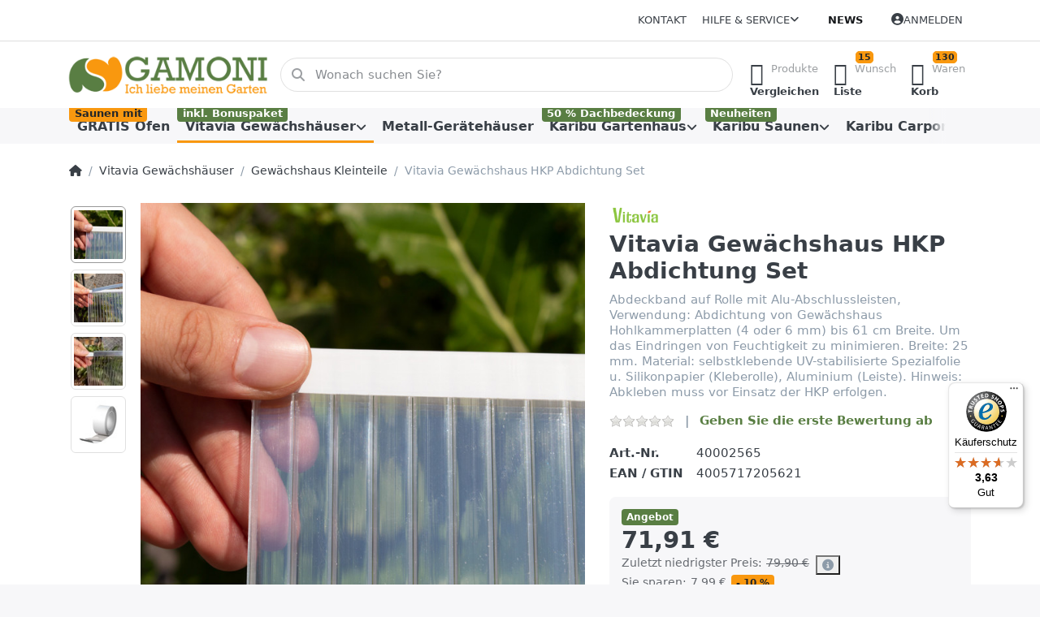

--- FILE ---
content_type: text/html; charset=utf-8
request_url: https://www.gamoni.de/vitavia-gewaechshaus-hkp-abdichtung-set
body_size: 193445
content:
<!DOCTYPE html>
<html data-pnotify-firstpos1="0" lang="de" dir="ltr">
<head>
    <meta charset="utf-8" />
    <meta name="viewport" content="width=device-width, initial-scale=1.0" />
    <meta name="HandheldFriendly" content="true" />
    <meta name="description" content="Hier finden Sie eine große Auswahl an Gewächshäusern, Gewächshauszubehör, Gartenhäuser und viele weitere Gartenartikel für Ihren Nutzgarten." />
    <meta name="keywords" content="Vitavia Gewächshaus, Gewächshauszubehör, Gewächshaus kaufen, Gewächshaus, Treibhaus, Karibu Gartenhaus, Karibu Sauna, Karibu Carport" />
    <meta name="generator" content="Smartstore 6.2.0.0" />
    <meta property="sm:root" content="/" />
    <meta name='__rvt' content='CfDJ8GVeCVGXJMtKi9Fe1vCRP0QlhmIZSCi1z_lo0A6ekxDWbuoS6x0lCxust_pbGeTcE1-LP7NCAnZpNqgVsQsxbSkw31mwP4AjWuYVoBu23RVwX7317IuhZS_fl5AlM2mOX2OddmhAEUw-a7jkTVhlojE' />

    <meta name='accept-language' content='de-DE'/><title itemprop="name">Gamoni.de Ich liebe meinen Garten!. Vitavia Gewächshaus HKP Abdichtung Set</title>

    


    <script>
    try {
        if (typeof navigator === 'undefined') navigator = {};
        const html = document.documentElement;
        const classList = html.classList;
        if (/Edge\/\d+/.test(navigator.userAgent)) { classList.add('edge'); }
        else if ('mozMatchesSelector' in html) { classList.add('moz'); }
        else if (/iPad|iPhone|iPod/.test(navigator.userAgent) && !window.MSStream) { classList.add('ios'); }
        else if ('webkitMatchesSelector' in html) { classList.add('wkit'); }
        else if (/constructor/i.test(window.HTMLElement)) { classList.add('safari'); };
        classList.add((this.top === this.window ? 'not-' : '') + 'framed');
    } catch (e) { }
</script>
    

    
    
    <link as="font" rel="preload" href="/lib/fa6/webfonts/fa-solid-900.woff2" crossorigin />
    <link as="font" rel="preload" href="/lib/fa6/webfonts/fa-regular-400.woff2" crossorigin />
    
    
        <link rel="stylesheet" href="/lib/fa6/css/all.min.css" crossorigin />
    


    
        <link href="/bundle/css/site-common.css?v=r7oApy1-c6DpFjFNk27dk1bP0zg" rel="stylesheet" type="text/css" />
    
    <link href="/themes/flex/theme.css?v=YXhnxjdH9xY6LcogItX5rt9HUeE" rel="stylesheet" type="text/css" />


    
        <script src="/bundle/js/jquery.js?v=8_RozPc1R2yH47SeJ06zdSqIRgc"></script>
    <script data-origin="client-res">
	window.Res = {
"Common.Notification": "Benachrichtigung","Common.Close": "Schließen","Common.On": "An","Common.OK": "OK","Common.Cancel": "Abbrechen","Common.Off": "Aus","Common.Exit": "Beenden","Common.CtrlKey": "Strg","Common.ShiftKey": "Umschalt","Common.AltKey": "Alt","Common.DelKey": "Entf","Common.Done": "Erledigt","Common.Failed": "Fehlgeschlagen","Common.EnterKey": "Eingabe","Common.EscKey": "Esc","Common.DontAskAgain": "Nicht mehr fragen","Common.DontShowAgain": "Nicht mehr anzeigen","Common.MoveUp": "Nach oben","Common.MoveDown": "Nach unten","Common.CopyToClipboard": "In die Zwischenablage kopieren","Common.CopyToClipboard.Failed": "Kopieren ist fehlgeschlagen.","Common.CopyToClipboard.Succeeded": "Kopiert!","Products.Longdesc.More": "Mehr anzeigen","Products.Longdesc.Less": "Weniger anzeigen","Aria.Label.ShowPassword": "Passwort anzeigen","Aria.Label.HidePassword": "Passwort verbergen","Jquery.Validate.Email": "Bitte geben Sie eine gültige E-Mail-Adresse ein.","Jquery.Validate.Required": "Diese Angabe ist erforderlich.","Jquery.Validate.Remote": "Bitte korrigieren Sie dieses Feld.","Jquery.Validate.Url": "Bitte geben Sie eine gültige URL ein.","Jquery.Validate.Date": "Bitte geben Sie ein gültiges Datum ein.","Jquery.Validate.DateISO": "Bitte geben Sie ein gültiges Datum (nach ISO) ein.","Jquery.Validate.Number": "Bitte geben Sie eine gültige Nummer ein.","Jquery.Validate.Digits": "Bitte geben Sie nur Ziffern ein.","Jquery.Validate.Creditcard": "Bitte geben Sie eine gültige Kreditkartennummer ein.","Jquery.Validate.Equalto": "Wiederholen Sie bitte die Eingabe.","Jquery.Validate.Maxlength": "Bitte geben Sie nicht mehr als {0} Zeichen ein.","Jquery.Validate.Minlength": "Bitte geben Sie mindestens {0} Zeichen ein.","Jquery.Validate.Rangelength": "Die Länge der Eingabe darf minimal {0} und maximal {1} Zeichen lang sein.","jquery.Validate.Range": "Bitte geben Sie einen Wert zwischen {0} und {1} ein.","Jquery.Validate.Max": "Bitte geben Sie einen Wert kleiner oder gleich {0} ein.","Jquery.Validate.Min": "Bitte geben Sie einen Wert größer oder gleich {0} ein.","Admin.Common.AreYouSure": "Sind Sie sicher?","Admin.Common.AskToProceed": "Möchten Sie fortfahren?","FileUploader.Dropzone.Message": "Zum Hochladen Dateien hier ablegen oder klicken","FileUploader.Dropzone.DictDefaultMessage": "Dateien zum Hochladen hier ablegen","FileUploader.Dropzone.DictFallbackMessage": "Ihr Browser unterstützt keine Datei-Uploads per Drag\'n\'Drop.","FileUploader.Dropzone.DictFallbackText": "Bitte benutzen Sie das untenstehende Formular, um Ihre Dateien wie in längst vergangenen Zeiten hochzuladen.","FileUploader.Dropzone.DictFileTooBig": "Die Datei ist zu groß ({{filesize}}MB). Maximale Dateigröße: {{maxFilesize}}MB.","FileUploader.Dropzone.DictInvalidFileType": "Dateien dieses Typs können nicht hochgeladen werden.","FileUploader.Dropzone.DictResponseError": "Der Server gab die Antwort {{statusCode}} zurück.","FileUploader.Dropzone.DictCancelUpload": "Upload abbrechen","FileUploader.Dropzone.DictUploadCanceled": "Upload abgebrochen.","FileUploader.Dropzone.DictCancelUploadConfirmation": "Sind Sie sicher, dass Sie den Upload abbrechen wollen?","FileUploader.Dropzone.DictRemoveFile": "Datei entfernen","FileUploader.Dropzone.DictMaxFilesExceeded": "Sie können keine weiteren Dateien hochladen.","FileUploader.StatusWindow.Uploading.File": "Datei wird hochgeladen","FileUploader.StatusWindow.Uploading.Files": "Dateien werden hochgeladen","FileUploader.StatusWindow.Complete.File": "Upload abgeschlossen","FileUploader.StatusWindow.Complete.Files": "Uploads abgeschlossen","FileUploader.StatusWindow.Canceled.File": "Upload abgebrochen","FileUploader.StatusWindow.Canceled.Files": "Uploads abgebrochen",    };

    window.ClientId = "828ec611-b83c-4dd8-8bf9-b1b8fb56cff9";
</script>

    <link rel="canonical" href="https://www.gamoni.de/vitavia-gewaechshaus-hkp-abdichtung-set/" />
    <link as="image" rel="preload" href="//www.gamoni.de/media/3905/content/3905.png" />
    <script src="/Modules/Smartstore.Google.Analytics/js/google-analytics.utils.js"></script>
<!--Google code for Analytics tracking--><script async src='https://www.googletagmanager.com/gtag/js?id=GTM-MWTZWG8'></script><script>var gaProperty='GTM-MWTZWG8';var disableStr='ga-disable-'+gaProperty;if(document.cookie.indexOf(disableStr+'=true')>-1){window[disableStr]=true;}
function gaOptout(){document.cookie=disableStr+'=true; expires=Thu, 31 Dec 2099 23:59:59 UTC; path=/';window[disableStr]=true;alert("Das Tracking ist jetzt deaktiviert");}
window.dataLayer=window.dataLayer||[];function gtag(){window.dataLayer.push(arguments);}
gtag('js',new Date());gtag('config','GTM-MWTZWG8',{'anonymize_ip':true});gtag('consent','default',{'ad_storage':'granted','analytics_storage':'granted',});gtag('config','GA_MEASUREMENT_ID',{'user_id':'828ec611-b83c-4dd8-8bf9-b1b8fb56cff9'});let pdItem={entity_id:7285,item_id:'40002565',item_name:'Vitavia Gewächshaus HKP Abdichtung Set',currency:'EUR',discount:7.99,index:0,item_category:'Vitavia Gewächshäuser',item_category2:'Gewächshaus Kleinteile',price:71.91,item_brand:'Vitavia',};let list={item_list_name:'product-detail',items:[pdItem]}
window.gaListDataStore.push(list);gtag('event','view_item',{currency:'EUR',value:71.91,items:[pdItem]});</script>

<link rel="preconnect" href="https://www.trustedshops.de" />
<link rel="preconnect" href="https://widgets.trustedshops.com" />

<script async data-desktop-enable-custom="false" data-disable-mobile="false" data-disable-trustbadge="false" data-mobile-enable-custom="false" data-desktop-enable-fadeout="false" data-mobile-enable-fadeout="false" data-desktop-y-offset="40" data-mobile-y-offset="0" data-desktop-disable-reviews="false" data-mobile-disable-reviews="false" data-desktop-position="right" data-mobile-position="left" data-mobile-enable-topbar="false" data-color-scheme="light" charset="UTF-8" src="//widgets.trustedshops.com/js/X4716DB35E4248C2A784FF70A575AE9FC.js">
</script>

<script data-origin="vc-trust-badge">$(function(){var i=0;setTsBadgeZindex();function setTsBadgeZindex(){if(window.trustbadge){$("[id^=trustbadge]").attr('style','z-index: 99998 !important;position: fixed;');}
if(i++<4){_.delay(setTsBadgeZindex,1000);}}});</script>

<noscript>
    <a href="https://www.trustedshops.de/shop/certificate.php?shop_id=X4716DB35E4248C2A784FF70A575AE9FC">
        <img title="Klicken Sie auf das Gütesiegel, um die Gültigkeit zu prüfen!"
             alt="Klicken Sie auf das Gütesiegel, um die Gültigkeit zu prüfen!"
             src="/Modules/Smartstore.TrustedShops/images/TrustedShops-rgb-Siegel_100Hpx.png"
             style="position:fixed;bottom:0;right:0;" />
    </a>
</noscript><script data-origin='globalization'>document.addEventListener('DOMContentLoaded', function () { if (Smartstore.globalization) { Smartstore.globalization.culture = {"name":"de-DE","englishName":"German (Germany)","nativeName":"Deutsch (Deutschland)","isRTL":false,"language":"de","numberFormat":{",":".",".":",","pattern":[1],"decimals":3,"groupSizes":[3],"+":"+","-":"-","NaN":"NaN","negativeInfinity":"-∞","positiveInfinity":"∞","percent":{",":".",".":",","pattern":[0,0],"decimals":3,"groupSizes":[3],"symbol":"%"},"currency":{",":".",".":",","pattern":[8,3],"decimals":2,"groupSizes":[3],"symbol":"€"}},"dateTimeFormat":{"calendarName":"Gregorianischer Kalender","/":".",":":":","firstDay":1,"twoDigitYearMax":2049,"AM":["AM","am","AM"],"PM":["PM","pm","PM"],"days":{"names":["Sonntag","Montag","Dienstag","Mittwoch","Donnerstag","Freitag","Samstag"],"namesAbbr":["So","Mo","Di","Mi","Do","Fr","Sa"],"namesShort":["S","M","D","M","D","F","S"]},"months":{"names":["Januar","Februar","März","April","Mai","Juni","Juli","August","September","Oktober","November","Dezember",""],"namesAbbr":["Jan.","Feb.","März","Apr.","Mai","Juni","Juli","Aug.","Sept.","Okt.","Nov.","Dez.",""]},"patterns":{"d":"dd.MM.yyyy","D":"dddd, d. MMMM yyyy","t":"HH:mm","T":"HH:mm:ss","g":"dd.MM.yyyy HH:mm","G":"dd.MM.yyyy HH:mm:ss","f":"dddd, d. MMMM yyyy HH:mm:ss","F":"dddd, d. MMMM yyyy HH:mm:ss","M":"d. MMMM","Y":"MMMM yyyy","u":"yyyy'-'MM'-'dd HH':'mm':'ss'Z'"}}}; }; });</script><meta property='sm:pagedata' content='{"type":"category","id":"78","menuItemId":1,"entityId":78,"parentId":1505}' />
    <meta property='og:site_name' content='Gamoni.de' />
    <meta property='og:site' content='https://www.gamoni.de/' />
    <meta property='og:url' content='https://www.gamoni.de/vitavia-gewaechshaus-hkp-abdichtung-set/' />
    <meta property='og:type' content='product' />
    <meta property='og:title' content='Vitavia Gewächshaus HKP Abdichtung Set' />
    <meta property='twitter:card' content='summary' />
    <meta property='twitter:title' content='Vitavia Gewächshaus HKP Abdichtung Set' />

        <meta property='og:description' content='Abdeckband auf Rolle mit Alu-Abschlussleisten, Verwendung: Abdichtung von Gewächshaus Hohlkammerplatten (4 oder 6 mm) bis 61 cm Breite. Um das Eindringen von Feuchtigkeit zu minimieren. Breite: 25 mm. Material: selbstklebende UV-stabilisierte Spezialfolie u. Silikonpapier (Kleberolle), Aluminium (Leiste). Hinweis: Abkleben muss vor Einsatz der HKP erfolgen.' />
        <meta property='twitter:description' content='Abdeckband auf Rolle mit Alu-Abschlussleisten, Verwendung: Abdichtung von Gewächshaus Hohlkammerplatten (4 oder 6 mm) bis 61 cm Breite. Um das Eindringen von Feuchtigkeit zu minimieren. Breite: 25 mm. Material: selbstklebende UV-stabilisierte Spezialfolie u. Silikonpapier (Kleberolle), Aluminium (Leiste). Hinweis: Abkleben muss vor Einsatz der HKP erfolgen.' />

        <meta property='og:image' content='https://www.gamoni.de/media/51524/catalog/vitavia-gewachshaus-hkp-abdichtung-set.jpg' />
        <meta property='og:image:type' content='image/jpeg' />
        <meta property='twitter:image' content='https://www.gamoni.de/media/51524/catalog/vitavia-gewachshaus-hkp-abdichtung-set.jpg' />
            <meta property='og:image:alt' content='Bild von Vitavia Gewächshaus HKP Abdichtung Set' />
            <meta property='twitter:image:alt' content='Bild von Vitavia Gewächshaus HKP Abdichtung Set' />
            <meta property='og:image:width' content='1024' />
            <meta property='og:image:height' content='1024' />


    
    


    <script src="/js/smartstore.globalization.adapter.js"></script>

    

    <link rel="shortcut icon" href='//www.gamoni.de/media/58891/content/favicon.ico?v=6.2' />

    <!-- png icons -->
        <link rel="icon" type="image/png" sizes="16x16" href="//www.gamoni.de/media/58892/content/fav.png?size=16" />
        <link rel="icon" type="image/png" sizes="32x32" href="//www.gamoni.de/media/58892/content/fav.png?size=32" />
        <link rel="icon" type="image/png" sizes="96x96" href="//www.gamoni.de/media/58892/content/fav.png?size=96" />
        <link rel="icon" type="image/png" sizes="196x196" href="//www.gamoni.de/media/58892/content/fav.png?size=196" />


    <!-- Apple touch icons -->
        <link rel="icon" type="image/png" sizes="57x57" href="//www.gamoni.de/media/58893/content/apple-touch-icon.png?size=57" />
        <link rel="icon" type="image/png" sizes="60x60" href="//www.gamoni.de/media/58893/content/apple-touch-icon.png?size=60" />
        <link rel="icon" type="image/png" sizes="72x72" href="//www.gamoni.de/media/58893/content/apple-touch-icon.png?size=72" />
        <link rel="icon" type="image/png" sizes="76x76" href="//www.gamoni.de/media/58893/content/apple-touch-icon.png?size=76" />
        <link rel="icon" type="image/png" sizes="114x114" href="//www.gamoni.de/media/58893/content/apple-touch-icon.png?size=114" />
        <link rel="icon" type="image/png" sizes="120x120" href="//www.gamoni.de/media/58893/content/apple-touch-icon.png?size=120" />
        <link rel="icon" type="image/png" sizes="144x144" href="//www.gamoni.de/media/58893/content/apple-touch-icon.png?size=144" />
        <link rel="icon" type="image/png" sizes="152x152" href="//www.gamoni.de/media/58893/content/apple-touch-icon.png?size=152" />
        <link rel="icon" type="image/png" sizes="180x180" href="//www.gamoni.de/media/58893/content/apple-touch-icon.png?size=180" />

    <!-- Microsoft tiles -->
    <meta name="msapplication-TileImage" content="//www.gamoni.de/media/58894/content/fav-1.png?size=144">
    <meta name="msapplication-config" content="/browserconfig.xml" />

</head>

<body class="lyt-cols-1" id="gamoni">
    
    

<a href="#content-center" id="skip-to-content" class="btn btn-primary btn-lg rounded-pill">
    Zum Hauptinhalt springen
</a>

<div id="page">
    <div class="canvas-blocker canvas-slidable"></div>

    <div class="page-main canvas-slidable">

        <header id="header">
            <div class="menubar-section d-none d-lg-block menubar-light">
                <div class="container menubar-container">
                    



<nav class="menubar navbar navbar-slide">

    <div class="menubar-group ml-0">
    </div>

    <div class="menubar-group ml-auto">
        

            <a class="menubar-link" href="/contactus/">Kontakt</a>

        


<div class="cms-menu cms-menu-dropdown" data-menu-name="helpandservice">
    <div class="dropdown">
        <a id="helpandservice-opener" data-toggle="dropdown" aria-haspopup="listbox" aria-expanded="false" href="#" rel="nofollow" class="menubar-link">
            <span>Hilfe &amp; Service</span>
            <i class="fal fa-angle-down menubar-caret"></i>
        </a>
        <div class="dropdown-menu" aria-labelledby="helpandservice-opener" role="listbox" aria-hidden="true">
                <a href="/newproducts/" role="option" class="dropdown-item menu-link">
                    <span>Neu eingetroffen</span>
                </a>
                <a href="/manufacturer/all/" role="option" class="dropdown-item menu-link">
                    <span>Alle Marken</span>
                </a>
                <a href="/recentlyviewedproducts/" role="option" class="dropdown-item menu-link">
                    <span>Zuletzt angesehen</span>
                </a>
                <a href="/compareproducts/" role="option" class="dropdown-item menu-link">
                    <span>Produktliste vergleichen</span>
                </a>
                        <div class="dropdown-divider"></div>
                <a href="/disclaimer/" role="option" class="dropdown-item menu-link">
                    <span>Widerrufsbelehrung</span>
                </a>
                <a href="/shippinginfo-2/" role="option" class="dropdown-item menu-link">
                    <span>Versand und Rücksendungen</span>
                </a>
                <a href="/conditionsofuse/" role="option" class="dropdown-item menu-link">
                    <span>Allgemeine Geschäftsbedingungen</span>
                </a>
        </div>
    </div>
</div>



    </div>

    <div class="menubar-group menubar-group--special">

        <a class='menubar-link' href='/news/'>News</a>
        
    </div>

    <div id="menubar-my-account" class="menubar-group">
        <div class="dropdown">
            <a class="menubar-link" aria-haspopup="true" aria-expanded="false" href="/login/?returnUrl=%2Fvitavia-gewaechshaus-hkp-abdichtung-set" rel="nofollow">
                <i class="fal fa-user-circle menubar-icon"></i>

                    <span>Anmelden</span>
            </a>

        </div>
        
    </div>

    

</nav>


                </div>
            </div>
            <div class="shopbar-section shopbar-light">
                <div class="container shopbar-container">
                    
<div class="shopbar">
    <div class="shopbar-col-group shopbar-col-group-brand">
        <div class="shopbar-col shop-logo">
            
<a class="brand" href="/">
        
        <img src='//www.gamoni.de/media/3905/content/3905.png' alt="Gamoni.de" title="Gamoni.de" class="img-fluid" width="300" height="60" />
</a>

        </div>
        <div class="shopbar-col shopbar-search">
            
                


<form action="/search/" class="instasearch-form has-icon" method="get" role="search">
    <span id="instasearch-desc-search-search" class="sr-only">
        Geben Sie einen Suchbegriff ein. Während Sie tippen, erscheinen automatisch erste Ergebnisse. Drücken Sie die Eingabetaste, um alle Ergebnisse aufzurufen.
    </span>
    <input type="search" class="instasearch-term form-control text-truncate" name="q" placeholder="Wonach suchen Sie?" aria-label="Wonach suchen Sie?" aria-describedby="instasearch-desc-search-search" data-instasearch="true" data-minlength="3" data-showthumbs="false" data-url="/instantsearch/" data-origin="Search/Search" autocomplete="off" />

    <div class="instasearch-addon d-flex align-items-center justify-content-center">
        <button type="button" class="instasearch-clear input-clear" aria-label="Suchbegriff löschen">
            <i class="fa fa-xmark"></i>
        </button>
    </div>
    <span class="input-group-icon instasearch-icon">
        <button type="submit" class="instasearch-submit input-clear bg-transparent" tabindex="-1" aria-hidden="true">
            <i class="fa fa-magnifying-glass"></i>
        </button>
    </span>
    <div class="instasearch-drop">
        <div class="instasearch-drop-body clearfix"></div>
    </div>

    
</form>
            
        </div>
    </div>

    <div class="shopbar-col-group shopbar-col-group-tools">
        

<div class="shopbar-col shopbar-tools" data-summary-href="/shoppingcart/cartsummary/?cart=True&amp;wishlist=True&amp;compare=True" style="--sb-tool-padding-x: 0.25rem">

    <div class="shopbar-tool d-lg-none" id="shopbar-menu">
        <a id="offcanvas-menu-opener" class="shopbar-button" href="#" data-placement="start" data-target="#offcanvas-menu" aria-controls="offcanvas-menu" aria-expanded="false" data-autohide="true" data-disablescrolling="true" data-fullscreen="false" data-toggle="offcanvas">
            <span class="shopbar-button-icon" aria-hidden="true">
                <i class="icm icm-menu"></i>
            </span>
            <span class="shopbar-button-label-sm">
                Menü
            </span>
        </a>
    </div>

    

    <div class="shopbar-tool d-lg-none" id="shopbar-user">
        <a class="shopbar-button" href="/login/">
            <span class="shopbar-button-icon" aria-hidden="true">
                <i class="icm icm-user"></i>
            </span>
            <span class="shopbar-button-label-sm">
                Anmelden
            </span>
        </a>
    </div>

    <div class="shopbar-tool" id="shopbar-compare" data-target="#compare-tab">
        <a data-summary-href="/shoppingcart/cartsummary/?compare=True" aria-controls="offcanvas-cart" aria-expanded="false" class="shopbar-button navbar-toggler" data-autohide="true" data-disablescrolling="true" data-fullscreen="false" data-placement="end" data-target="#offcanvas-cart" data-toggle="offcanvas" href="/compareproducts/">
            <span class="shopbar-button-icon" aria-hidden="true">
                <i class="icm icm-repeat"></i>
                <span class='badge badge-pill badge-counter badge-counter-ring label-cart-amount badge-warning' data-bind-to="CompareItemsCount" style="display: none">
                    0
                </span>
            </span>
            <span class="shopbar-button-label" aria-label="Vergleichen">
                <span>Produkte</span><br />
                <strong>Vergleichen</strong>
            </span>
            <span class="shopbar-button-label-sm">
                Vergleichen
            </span>
        </a>
    </div>

    <div class="shopbar-tool" id="shopbar-wishlist" data-target="#wishlist-tab">
        <a data-summary-href="/shoppingcart/cartsummary/?wishlist=True" aria-controls="offcanvas-cart" aria-expanded="false" class="shopbar-button navbar-toggler" data-autohide="true" data-disablescrolling="true" data-fullscreen="false" data-placement="end" data-target="#offcanvas-cart" data-toggle="offcanvas" href="/wishlist/">
            <span class="shopbar-button-icon" aria-hidden="true">
                <i class="icm icm-heart"></i>
                <span class='badge badge-pill badge-counter badge-counter-ring label-cart-amount badge-warning' data-bind-to="WishlistItemsCount" style="display: none">
                    0
                </span>
            </span>
            <span class="shopbar-button-label" aria-label="Wunschliste">
                <span>Wunsch</span><br />
                <strong>Liste</strong>
            </span>
            <span class="shopbar-button-label-sm">
                Wunschliste
            </span>
        </a>
    </div>

    <div class="shopbar-tool" id="shopbar-cart" data-target="#cart-tab">
        <a data-summary-href="/shoppingcart/cartsummary/?cart=True" aria-controls="offcanvas-cart" aria-expanded="false" class="shopbar-button navbar-toggler" data-autohide="true" data-disablescrolling="true" data-fullscreen="false" data-placement="end" data-target="#offcanvas-cart" data-toggle="offcanvas" href="/cart/">
            <span class="shopbar-button-icon" aria-hidden="true">
                <i class="icm icm-bag"></i>
                <span class='badge badge-pill badge-counter badge-counter-ring label-cart-amount badge-warning' data-bind-to="CartItemsCount" style="display: none">
                    0
                </span>
            </span>
            <span class="shopbar-button-label" aria-label="Warenkorb">
                <span>Waren</span><br />
                <strong>Korb</strong>
            </span>
            <span class="shopbar-button-label-sm">
                Warenkorb
            </span>
        </a>
    </div>

    
</div>




    </div>
</div>
                </div>
            </div>
            <div class="megamenu-section d-none d-lg-block">
                <nav class="navbar navbar-light" aria-label="Hauptnavigation">
                    <div class="container megamenu-container">
                        



<div class="mainmenu megamenu megamenu-blend--next">
    



<div class="cms-menu cms-menu-navbar" data-menu-name="main">
    <div class="megamenu-nav megamenu-nav--prev alpha">
        <a href="#" class="megamenu-nav-btn btn btn-clear-dark btn-icon btn-sm" tabindex="-1" aria-hidden="true">
            <i class="far fa-chevron-left megamenu-nav-btn-icon"></i>
        </a>
    </div>

    <ul class="navbar-nav nav flex-row flex-nowrap" id="menu-main" role="menubar">

            <li id="main-nav-item-726701" data-id="726701" role="none" class="nav-item">
                <a id="main-nav-item-link-726701" href="/gratis-ofen/" class="nav-link menu-link" role="menuitem" tabindex="0">
                    <span>GRATIS Ofen</span>
                </a>
                    <span class="badge badge-warning">
                        Saunen mit 
                    </span>
            </li>
            <li id="main-nav-item-726702" data-id="726702" role="none" class="nav-item dropdown-submenu expanded">
                <a id="main-nav-item-link-726702" href="/vitavia-gewaechshaeuser-2/" aria-controls="dropdown-menu-726702" aria-expanded="false" aria-haspopup="menu" class="nav-link menu-link dropdown-toggle" data-target="#dropdown-menu-726702" role="menuitem" tabindex="-1">
                    <span>Vitavia Gewächshäuser</span>
                </a>
                    <span class="badge badge-success">
                        inkl. Bonuspaket
                    </span>
            </li>
            <li id="main-nav-item-726743" data-id="726743" role="none" class="nav-item">
                <a id="main-nav-item-link-726743" href="/metall-geraetehaeuser-2/" class="nav-link menu-link" role="menuitem" tabindex="-1">
                    <span>Metall-Gerätehäuser</span>
                </a>
            </li>
            <li id="main-nav-item-726744" data-id="726744" role="none" class="nav-item dropdown-submenu">
                <a id="main-nav-item-link-726744" href="/karibu-gartenhaus/" aria-controls="dropdown-menu-726744" aria-expanded="false" aria-haspopup="menu" class="nav-link menu-link dropdown-toggle" data-target="#dropdown-menu-726744" role="menuitem" tabindex="-1">
                    <span>Karibu Gartenhaus</span>
                </a>
                    <span class="badge badge-success">
                        50 % Dachbedeckung
                    </span>
            </li>
            <li id="main-nav-item-726798" data-id="726798" role="none" class="nav-item dropdown-submenu">
                <a id="main-nav-item-link-726798" href="/karibu-saunen/" aria-controls="dropdown-menu-726798" aria-expanded="false" aria-haspopup="menu" class="nav-link menu-link dropdown-toggle" data-target="#dropdown-menu-726798" role="menuitem" tabindex="-1">
                    <span>Karibu Saunen</span>
                </a>
                    <span class="badge badge-success">
                        Neuheiten
                    </span>
            </li>
            <li id="main-nav-item-726815" data-id="726815" role="none" class="nav-item dropdown-submenu">
                <a id="main-nav-item-link-726815" href="/carports/" aria-controls="dropdown-menu-726815" aria-expanded="false" aria-haspopup="menu" class="nav-link menu-link dropdown-toggle" data-target="#dropdown-menu-726815" role="menuitem" tabindex="-1">
                    <span>Karibu Carports</span>
                </a>
            </li>
            <li id="main-nav-item-726819" data-id="726819" role="none" class="nav-item dropdown-submenu">
                <a id="main-nav-item-link-726819" href="/karibu-spielsysteme/" aria-controls="dropdown-menu-726819" aria-expanded="false" aria-haspopup="menu" class="nav-link menu-link dropdown-toggle" data-target="#dropdown-menu-726819" role="menuitem" tabindex="-1">
                    <span>Karibu Spielsysteme</span>
                </a>
            </li>
            <li id="main-nav-item-726826" data-id="726826" role="none" class="nav-item">
                <a id="main-nav-item-link-726826" href="/fundgrube/" class="nav-link menu-link" role="menuitem" tabindex="-1">
                    <span>Fundgrube</span>
                </a>
            </li>

        
    </ul>

    <div class="megamenu-nav megamenu-nav--next omega">
        <a href="#" class="megamenu-nav-btn btn btn-clear-dark btn-icon btn-sm" tabindex="-1" aria-hidden="true">
            <i class="far fa-chevron-right megamenu-nav-btn-icon"></i>
        </a>
    </div>
</div>
</div>

<div class="megamenu-dropdown-container container" style="--mm-drop-min-height: 370px">
        <div id="dropdown-menu-726701"
             data-id="726701"
             data-entity-id="1780"
             data-entity-name="Category"
             data-display-rotator="false"
             role="menu"
             aria-labelledby="main-nav-item-link-726701"
             aria-hidden="true">

            <div class="dropdown-menu megamenu-dropdown">
                

                <div class="row megamenu-dropdown-row">


                </div>

                

                

            </div>

        </div>
        <div id="dropdown-menu-726702"
             data-id="726702"
             data-entity-id="1505"
             data-entity-name="Category"
             data-display-rotator="true"
             role="menu"
             aria-labelledby="main-nav-item-link-726702"
             aria-hidden="true">

            <div class="dropdown-menu megamenu-dropdown">
                

                <div class="row megamenu-dropdown-row">
                        <div class="col-md-3 col-sm-6 text-md-center megamenu-col overflow-hidden megamenu-cat-img">
                            <img src="//www.gamoni.de/media/33398/catalog/vitavia-gewachshauser-1.jpg?size=512" alt="Vitavia Gewächshäuser" loading="lazy" class="img-fluid xp-2" />
                            <div class="megamenu-cat-img-text" role="note">
                                <div style="text-align: center; "> <span style="font-family: Impact; font-size: 18px; color: rgb(107, 165, 74);">Wir feiern ein
		Jubiläum!</span></div>
<p style="text-align: center;">Über 20 Jahre verkaufen wir schon erfolgreich Vitavia Gewächshäuser in unserem Onlineshop Gamoni.de. Deshalb
	erhalten bei Kauf des Gewächshauses ein Bonuspaket gratis dazu.</p>
<p style=""></p>
<div style="">
	<div style="text-align: center; ">Das Paket besteht aus:&nbsp;</div>
	<div style="text-align: center;"><span style="color: rgb(107, 165, 74);"><br></span></div>
</div>
<div style="text-align: center;"><span style="font-size: 18px; font-family: Impact; color: rgb(107, 165, 74);">1 Dachlüfter Sesam
		Spiro</span></div>
<div style="text-align: center;"><span style="font-size: 18px; font-family: Impact; color: rgb(107, 165, 74);">1 Min-Max Thermometer</span>
</div>
<div style="text-align: center;"><span style="font-size: 18px; font-family: Impact; color: rgb(107, 165, 74);">3er Set Erdsiebe</span></div>
<p style=""> </p>
<div style="text-align: center;"><span
		style="font-family: -apple-system, BlinkMacSystemFont, &quot;Segoe UI&quot;, Roboto, &quot;Helvetica Neue&quot;, Arial, sans-serif, &quot;Apple Color Emoji&quot;, &quot;Segoe UI Emoji&quot;, &quot;Segoe UI Symbol&quot;, &quot;Noto Color Emoji&quot;; font-size: 0.875rem;">Dieses
		Bonuspaket wird automatisch mit in den Warenkorb gelegt wenn Sie ein Gewächshaus in den Warenkorb legen. (Ab 699,00 Euro)</span><br>
</div>
<p></p>
                            </div>
                        </div>

                        <div class="col-md-3 col-sm-6 megamenu-col">
                                <div class="megamenu-dropdown-item">
                                        <a href="/vitavia-gewaechshaus-dione/" id="dropdown-heading-726703" data-id="726703" class="megamenu-dropdown-heading" role="menuitem" tabindex="-1">
                                            <span>Vitavia Gewächshaus Dione</span>
                                        </a>

                                </div>
                                <div class="megamenu-dropdown-item">
                                        <a href="/vitavia-gewaechshaus-freya/" id="dropdown-heading-726704" data-id="726704" class="megamenu-dropdown-heading" role="menuitem" tabindex="-1">
                                            <span>Vitavia Gewächshaus Freya</span>
                                        </a>

                                </div>
                                <div class="megamenu-dropdown-item">
                                        <a href="/vitavia-gewaechshaus-venus-3/" id="dropdown-heading-726705" data-id="726705" class="megamenu-dropdown-heading" role="menuitem" tabindex="-1">
                                            <span>Vitavia Gewächshaus Venus</span>
                                        </a>

                                </div>
                                <div class="megamenu-dropdown-item">
                                        <a href="/vitavia-gewaechshaus-apollo-2/" id="dropdown-heading-726706" data-id="726706" class="megamenu-dropdown-heading" role="menuitem" tabindex="-1">
                                            <span>Vitavia Gewächshaus Apollo</span>
                                        </a>

                                </div>
                                <div class="megamenu-dropdown-item">
                                        <a href="/vitavia-gewaechshaus-eris-2/" id="dropdown-heading-726707" data-id="726707" class="megamenu-dropdown-heading" role="menuitem" tabindex="-1">
                                            <span>Vitavia Gewächshaus Eris</span>
                                        </a>

                                </div>
                                <div class="megamenu-dropdown-item">
                                        <a href="/vitavia-gewaechshaus-calypso-3/" id="dropdown-heading-726708" data-id="726708" class="megamenu-dropdown-heading" role="menuitem" tabindex="-1">
                                            <span>Vitavia Gewächshaus Calypso</span>
                                        </a>

                                </div>
                                <div class="megamenu-dropdown-item">
                                        <a href="/vitavia-gewaechshaus-merkur-3/" id="dropdown-heading-726709" data-id="726709" class="megamenu-dropdown-heading" role="menuitem" tabindex="-1">
                                            <span>Vitavia Gewächshaus Merkur</span>
                                        </a>

                                </div>
                                <div class="megamenu-dropdown-item">
                                        <a href="/vitavia-gewaechshaus-mars-3/" id="dropdown-heading-726710" data-id="726710" class="megamenu-dropdown-heading" role="menuitem" tabindex="-1">
                                            <span>Vitavia Gewächshaus Mars</span>
                                        </a>

                                </div>
                                <div class="megamenu-dropdown-item">
                                        <a href="/vitavia-gewaechshaus-uranus-3/" id="dropdown-heading-726711" data-id="726711" class="megamenu-dropdown-heading" role="menuitem" tabindex="-1">
                                            <span>Vitavia Gewächshaus Uranus</span>
                                        </a>

                                </div>
                                <div class="megamenu-dropdown-item">
                                        <a href="/vitavia-gewaechshaus-domus-2/" id="dropdown-heading-726712" data-id="726712" class="megamenu-dropdown-heading" role="menuitem" tabindex="-1">
                                            <span>Vitavia Gewächshaus Domus</span>
                                        </a>

                                </div>
                                <div class="megamenu-dropdown-item">
                                        <a href="/vitavia-gewaechshaus-zeus-2/" id="dropdown-heading-726713" data-id="726713" class="megamenu-dropdown-heading" role="menuitem" tabindex="-1">
                                            <span>Vitavia Gewächshaus Zeus</span>
                                        </a>

                                </div>
                                <div class="megamenu-dropdown-item">
                                        <a href="/vitavia-gewaechshaus-helena/" id="dropdown-heading-726714" data-id="726714" class="megamenu-dropdown-heading" role="menuitem" tabindex="-1">
                                            <span>Vitavia Gewächshaus Helena</span>
                                        </a>

                                </div>
                                <div class="megamenu-dropdown-item">
                                        <a href="/vitavia-gewaechshaus-eos/" id="dropdown-heading-726715" data-id="726715" class="megamenu-dropdown-heading" role="menuitem" tabindex="-1">
                                            <span>Vitavia Gewächshaus Eos</span>
                                        </a>

                                </div>
                                <div class="megamenu-dropdown-item">
                                        <a href="/vitavia-gewaechshaus-aura/" id="dropdown-heading-726716" data-id="726716" class="megamenu-dropdown-heading" role="menuitem" tabindex="-1">
                                            <span>Vitavia Gewächshaus Aura</span>
                                        </a>

                                </div>
                                <div class="megamenu-dropdown-item">
                                        <a href="/vitavia-gewaechshaus-styx/" id="dropdown-heading-726717" data-id="726717" class="megamenu-dropdown-heading" role="menuitem" tabindex="-1">
                                            <span>Vitavia Gewächshaus Styx</span>
                                        </a>

                                </div>
                                <div class="megamenu-dropdown-item">
                                        <a href="/vitavia-gewaechshaus-osiris/" id="dropdown-heading-726718" data-id="726718" class="megamenu-dropdown-heading" role="menuitem" tabindex="-1">
                                            <span>Vitavia Gewächshaus Osiris</span>
                                        </a>

                                </div>
                                <div class="megamenu-dropdown-item">
                                        <a href="/vitavia-gewaechshaus-sirona/" id="dropdown-heading-726719" data-id="726719" class="megamenu-dropdown-heading" role="menuitem" tabindex="-1">
                                            <span>Vitavia Gewächshaus Orangerie</span>
                                        </a>

                                </div>
                                <div class="megamenu-dropdown-item">
                                        <a href="/vitavia-gewaechshaus-orion-2/" id="dropdown-heading-726720" data-id="726720" class="megamenu-dropdown-heading" role="menuitem" tabindex="-1">
                                            <span>Vitavia Gewächshaus Orion</span>
                                        </a>

                                </div>
                                <div class="megamenu-dropdown-item">
                                        <a href="/vitavia-gewaechshaus-minos-2/" id="dropdown-heading-726721" data-id="726721" class="megamenu-dropdown-heading" role="menuitem" tabindex="-1">
                                            <span>Vitavia Gewächshaus Minos</span>
                                        </a>

                                </div>
                                <div class="megamenu-dropdown-item">
                                        <a href="/vitavia-gewaechshaus-stad-2/" id="dropdown-heading-726722" data-id="726722" class="megamenu-dropdown-heading" role="menuitem" tabindex="-1">
                                            <span>Vitavia Gewächshaus Stad</span>
                                        </a>

                                </div>
                                <div class="megamenu-dropdown-item">
                                        <a href="/vitavia-gewaechshaus-cassandra/" id="dropdown-heading-726723" data-id="726723" class="megamenu-dropdown-heading" role="menuitem" tabindex="-1">
                                            <span>Vitavia Gewächshaus Cassandra</span>
                                        </a>

                                </div>
                                <div class="megamenu-dropdown-item">
                                        <a href="/vitavia-gewaechshaus-juno-4500/" id="dropdown-heading-726724" data-id="726724" class="megamenu-dropdown-heading" role="menuitem" tabindex="-1">
                                            <span>Vitavia Gewächshaus Juno 4500</span>
                                        </a>

                                </div>
                                <div class="megamenu-dropdown-item">
                                        <a href="/vitavia-gewaechshaus-juno-9000/" id="dropdown-heading-726725" data-id="726725" class="megamenu-dropdown-heading" role="menuitem" tabindex="-1">
                                            <span>Vitavia Gewächshaus Juno 9000</span>
                                        </a>

                                </div>
                                <div class="megamenu-dropdown-item">
                                        <a href="/vitavia-hochfruehbeet-paris/" id="dropdown-heading-726726" data-id="726726" class="megamenu-dropdown-heading" role="menuitem" tabindex="-1">
                                            <span>Vitavia Hochfrühbeet PARIS</span>
                                        </a>

                                </div>
                                <div class="megamenu-dropdown-item">
                                        <a href="/gewachshaus-fruhbeete/" id="dropdown-heading-726727" data-id="726727" class="megamenu-dropdown-heading" role="menuitem" tabindex="-1">
                                            <span>Vitavia Frühbeete GAIA</span>
                                        </a>

                                </div>
                        </div>
                        <div class="col-md-3 col-sm-6 megamenu-col">
                                <div class="megamenu-dropdown-item">
                                        <a href="/vitavia-hochbeete/" id="dropdown-heading-726728" data-id="726728" class="megamenu-dropdown-heading" role="menuitem" tabindex="-1">
                                            <span>Vitavia Hochbeete TERRA</span>
                                        </a>

                                </div>
                                <div class="megamenu-dropdown-item">
                                        <a href="/vitavia-hochbeete-meta/" id="dropdown-heading-726729" data-id="726729" class="megamenu-dropdown-heading" role="menuitem" tabindex="-1">
                                            <span>Vitavia Hochbeete META </span>
                                        </a>

                                </div>
                                <div class="megamenu-dropdown-item">
                                        <a href="/kaminholzlagerung/" id="dropdown-heading-726730" data-id="726730" class="megamenu-dropdown-heading" role="menuitem" tabindex="-1">
                                            <span>Vitavia Kaminholzlagerung</span>
                                        </a>

                                </div>
                                <div class="megamenu-dropdown-item">
                                        <a href="/pflanzenzelte-und-folienhaeuser/" id="dropdown-heading-726731" data-id="726731" class="megamenu-dropdown-heading" role="menuitem" tabindex="-1">
                                            <span>Pflanzenzelte und Folienhäuser</span>
                                        </a>

                                </div>
                                <div class="megamenu-dropdown-item">
                                        <a href="/gewaechshausheizung/" id="dropdown-heading-726732" data-id="726732" class="megamenu-dropdown-heading" role="menuitem" tabindex="-1">
                                            <span>Gewächshaus Heizung</span>
                                        </a>

                                </div>
                                <div class="megamenu-dropdown-item">
                                        <a href="/gewaechshaustische/" id="dropdown-heading-726733" data-id="726733" class="megamenu-dropdown-heading" role="menuitem" tabindex="-1">
                                            <span>Gewächshaus Tische</span>
                                        </a>

                                </div>
                                <div class="megamenu-dropdown-item">
                                        <a href="/gewaechshausregale/" id="dropdown-heading-726734" data-id="726734" class="megamenu-dropdown-heading" role="menuitem" tabindex="-1">
                                            <span>Gewächshaus Regale</span>
                                        </a>

                                </div>
                                <div class="megamenu-dropdown-item">
                                        <a href="/gewachshaus-schattierung/" id="dropdown-heading-726735" data-id="726735" class="megamenu-dropdown-heading" role="menuitem" tabindex="-1">
                                            <span>Gewächshaus Schattierung</span>
                                        </a>

                                </div>
                                <div class="megamenu-dropdown-item">
                                        <a href="/gewachshaus-kleinteile/" id="dropdown-heading-726736" data-id="726736" class="megamenu-dropdown-heading active" role="menuitem" tabindex="-1">
                                            <span>Gewächshaus Kleinteile</span>
                                        </a>

                                </div>
                                <div class="megamenu-dropdown-item">
                                        <a href="/gewaechshausbelueftung/" id="dropdown-heading-726737" data-id="726737" class="megamenu-dropdown-heading" role="menuitem" tabindex="-1">
                                            <span>Gewächshaus Belüftung</span>
                                        </a>

                                </div>
                                <div class="megamenu-dropdown-item">
                                        <a href="/gewachshaus-beleuchtung/" id="dropdown-heading-726738" data-id="726738" class="megamenu-dropdown-heading" role="menuitem" tabindex="-1">
                                            <span>Gewächshaus Beleuchtung</span>
                                        </a>

                                </div>
                                <div class="megamenu-dropdown-item">
                                        <a href="/gewachshaus-bewasserung/" id="dropdown-heading-726739" data-id="726739" class="megamenu-dropdown-heading" role="menuitem" tabindex="-1">
                                            <span>Gewächshaus Bewässerung</span>
                                        </a>

                                </div>
                                <div class="megamenu-dropdown-item">
                                        <a href="/gewaechshaus-windsicherungen/" id="dropdown-heading-726740" data-id="726740" class="megamenu-dropdown-heading" role="menuitem" tabindex="-1">
                                            <span>Gewächshaus Windsicherungen</span>
                                        </a>

                                </div>
                                <div class="megamenu-dropdown-item">
                                        <a href="/vitavia-hkp-ersatzscheiben/" id="dropdown-heading-726741" data-id="726741" class="megamenu-dropdown-heading" role="menuitem" tabindex="-1">
                                            <span>Vitavia HKP Ersatzscheiben</span>
                                        </a>

                                </div>
                                <div class="megamenu-dropdown-item">
                                        <a href="/gewaechshaus-fundamente/" id="dropdown-heading-726742" data-id="726742" class="megamenu-dropdown-heading" role="menuitem" tabindex="-1">
                                            <span>Gewächshaus Fundamente</span>
                                        </a>

                                </div>
                        </div>

                        <div class="col-md-3 col-sm-6 megamenu-col overflow-hidden">
                            <div class="rotator-container mx-1 rotator-726702">
                                <div class="rotator-heading text-center">
                                    <h4>Angebote</h4>
                                </div>
                                <div class="rotator-content">
                                    <div class="placeholder"></div>
                                </div>
                            </div>
                        </div>
                </div>

                <div class="megamenu-picture-container d-none d-lg-block" style="bottom: 0; right: 0; transform: translate(0px, 53px);">
                        <img src="//www.gamoni.de/media/51224/megamenu/51224.jpg" style="" border="0" alt="Vitavia Gewächshäuser" loading="lazy" aria-hidden="true" />
                </div>

                

            </div>

        </div>
        <div id="dropdown-menu-726743"
             data-id="726743"
             data-entity-id="1681"
             data-entity-name="Category"
             data-display-rotator="false"
             role="menu"
             aria-labelledby="main-nav-item-link-726743"
             aria-hidden="true">

            <div class="dropdown-menu megamenu-dropdown">
                

                <div class="row megamenu-dropdown-row">
                        <div class="col-md-3 col-sm-6 text-md-center megamenu-col overflow-hidden megamenu-cat-img">
                            <img src="//www.gamoni.de/media/51028/catalog/metall-geratehauser-2.jpg?size=512" alt="Metall-Gerätehäuser" loading="lazy" class="img-fluid xp-2" />
                            
                        </div>


                </div>

                

                

            </div>

        </div>
        <div id="dropdown-menu-726744"
             data-id="726744"
             data-entity-id="60"
             data-entity-name="Category"
             data-display-rotator="true"
             role="menu"
             aria-labelledby="main-nav-item-link-726744"
             aria-hidden="true">

            <div class="dropdown-menu megamenu-dropdown">
                

                <div class="row megamenu-dropdown-row">
                        <div class="col-md-3 col-sm-6 text-md-center megamenu-col overflow-hidden megamenu-cat-img">
                            <img src="//www.gamoni.de/media/58477/catalog/GH40-Radeburg_5-K1-33126_1024.jpg?size=512" alt="Karibu Gartenhaus" loading="lazy" class="img-fluid xp-2" />
                            <div class="megamenu-cat-img-text" role="note">
                                Karibu Gartenhäuser, Pavillons, Lauben, Blockbohlenhäuser, Carports und andere Holzprodukte basieren auf dem natürlichen Rohstoff Holz. Aus der Faszination der Eigenschaften des Werkstoffes Holz entwickelt Karibu mit dem Know How aus mehr als 100 Jahren Erfahrung in der Holzverarbeitung ständig neue, unseren Lebensgewohnheiten angepasste Holzprodukte zum Wohlfühlen.
                            </div>
                        </div>

                        <div class="col-md-3 col-sm-6 megamenu-col">
                                <div class="megamenu-dropdown-item">
                                        <a href="/gartenhaus-angebote/" id="dropdown-heading-726745" data-id="726745" class="megamenu-dropdown-heading" role="menuitem" tabindex="-1">
                                            <span>Gartenhaus Angebote</span>
                                                <label class="badge badge-primary">Sonderangebote mit bis zu 27 % Rabatt</label>
                                        </a>

                                </div>
                                <div class="megamenu-dropdown-item">
                                        <a href="/14-mm-systemhauser/" id="dropdown-heading-726746" data-id="726746" class="megamenu-dropdown-heading" role="menuitem" tabindex="-1">
                                            <span>14 mm Systemhäuser</span>
                                        </a>

        <div class="megamenu-subitems block">
                <span class="megamenu-subitem-wrap">
                    <a href="/geraetehaus-dana/" id="megamenu-subitem-726747" data-id="726747" class="megamenu-subitem focus-inset text-truncate" role="menuitem" tabindex="-1"><span>Gerätehaus Dana</span></a>
                </span>
                <span class="megamenu-subitem-wrap">
                    <a href="/geraetehaeuser-dahme-dalin/" id="megamenu-subitem-726748" data-id="726748" class="megamenu-subitem focus-inset text-truncate" role="menuitem" tabindex="-1"><span>Gerätehäuser Dahme, Dalin</span></a>
                </span>
                <span class="megamenu-subitem-wrap">
                    <a href="/geraetehaeuser-merseburg/" id="megamenu-subitem-726749" data-id="726749" class="megamenu-subitem focus-inset text-truncate" role="menuitem" tabindex="-1"><span>Gerätehäuser Merseburg</span></a>
                </span>

        </div>
                                </div>
                                <div class="megamenu-dropdown-item">
                                        <a href="/19-mm-systemhauser/" id="dropdown-heading-726750" data-id="726750" class="megamenu-dropdown-heading" role="menuitem" tabindex="-1">
                                            <span>19 mm Systemhäuser</span>
                                        </a>

        <div class="megamenu-subitems block">
                <span class="megamenu-subitem-wrap">
                    <a href="/karibu-gartenhaeuser-qubic/" id="megamenu-subitem-726751" data-id="726751" class="megamenu-subitem focus-inset text-truncate" role="menuitem" tabindex="-1"><span>Karibu Gartenhäuser Qubic</span></a>
                </span>
                <span class="megamenu-subitem-wrap">
                    <a href="/karibu-hybrid-gartenhaeuser-jupiter/" id="megamenu-subitem-726752" data-id="726752" class="megamenu-subitem focus-inset text-truncate" role="menuitem" tabindex="-1"><span>Hybrid Gartenhäuser Jupiter</span></a>
                </span>
                <span class="megamenu-subitem-wrap">
                    <a href="/karibu-geraetehaeuser-gluecksburg/" id="megamenu-subitem-726753" data-id="726753" class="megamenu-subitem focus-inset text-truncate" role="menuitem" tabindex="-1"><span>Karibu Gerätehäuser Glücksburg</span></a>
                </span>
                <span class="megamenu-subitem-wrap">
                    <a href="/karibu-gartenhaeuser-wandlitz-bomlitz/" id="megamenu-subitem-726754" data-id="726754" class="megamenu-subitem focus-inset text-truncate" role="menuitem" tabindex="-1"><span>Karibu Anlehn Gartenhäuser</span></a>
                </span>
                <span class="megamenu-subitem-wrap">
                    <a href="/karibu-gartenhaeuser-malta/" id="megamenu-subitem-726755" data-id="726755" class="megamenu-subitem focus-inset text-truncate" role="menuitem" tabindex="-1"><span>Karibu Gartenhäuser Lahar</span></a>
                </span>
                <span class="megamenu-subitem-wrap">
                    <a href="/karibu-gartenhaeuser-askola/" id="megamenu-subitem-726756" data-id="726756" class="megamenu-subitem focus-inset text-truncate" role="menuitem" tabindex="-1"><span>Karibu Gartenhäuser Askola</span></a>
                </span>
                <span class="megamenu-subitem-wrap">
                    <a href="/karibu-gartenhaeuser-kerko/" id="megamenu-subitem-726757" data-id="726757" class="megamenu-subitem focus-inset text-truncate" role="menuitem" tabindex="-1"><span>Karibu Gartenhäuser Kerko</span></a>
                </span>
                <span class="megamenu-subitem-wrap">
                    <a href="/karibu-gartenhaeuser-retola/" id="megamenu-subitem-726758" data-id="726758" class="megamenu-subitem focus-inset text-truncate" role="menuitem" tabindex="-1"><span>Karibu Gartenhäuser Retola</span></a>
                </span>
                <span class="megamenu-subitem-wrap">
                    <a href="/karibu-gartenhaeuser-schwandorf/" id="megamenu-subitem-726759" data-id="726759" class="megamenu-subitem focus-inset text-truncate" role="menuitem" tabindex="-1"><span>Karibu Gartenhäuser Schwandorf</span></a>
                </span>
                <span class="megamenu-subitem-wrap">
                    <a href="/karibu-gartenhaeuser-amberg-stockach/" id="megamenu-subitem-726760" data-id="726760" class="megamenu-subitem focus-inset text-truncate" role="menuitem" tabindex="-1"><span>Karibu Gartenhäuser Amberg, Stockach</span></a>
                </span>

        </div>
                                </div>
                                <div class="megamenu-dropdown-item">
                                        <a href="/28-mm-systemhauser/" id="dropdown-heading-726761" data-id="726761" class="megamenu-dropdown-heading" role="menuitem" tabindex="-1">
                                            <span>28 mm Systemhäuser</span>
                                        </a>

        <div class="megamenu-subitems block">
                <span class="megamenu-subitem-wrap">
                    <a href="/hybrid-gartenhaeuser-pluto/" id="megamenu-subitem-726762" data-id="726762" class="megamenu-subitem focus-inset text-truncate" role="menuitem" tabindex="-1"><span>Hybrid Gartenhäuser Pluto</span></a>
                </span>
                <span class="megamenu-subitem-wrap">
                    <a href="/karibu-gartenhaeuser-theres/" id="megamenu-subitem-726763" data-id="726763" class="megamenu-subitem focus-inset text-truncate" role="menuitem" tabindex="-1"><span>Karibu Gartenhäuser Theres</span></a>
                </span>
                <span class="megamenu-subitem-wrap">
                    <a href="/karibu-gartenhaeuser-talkau/" id="megamenu-subitem-726764" data-id="726764" class="megamenu-subitem focus-inset text-truncate" role="menuitem" tabindex="-1"><span>Karibu Gartenhäuser Talkau</span></a>
                </span>
                <span class="megamenu-subitem-wrap">
                    <a href="/karibu-gartenhaeuser-kandern/" id="megamenu-subitem-726765" data-id="726765" class="megamenu-subitem focus-inset text-truncate" role="menuitem" tabindex="-1"><span>Karibu Gartenhäuser Kandern</span></a>
                </span>
                <span class="megamenu-subitem-wrap">
                    <a href="/karibu-gartenhaeuser-kastorf/" id="megamenu-subitem-726766" data-id="726766" class="megamenu-subitem focus-inset text-truncate" role="menuitem" tabindex="-1"><span>Karibu Gartenhäuser Kastorf</span></a>
                </span>

        </div>
                                </div>
                                <div class="megamenu-dropdown-item">
                                        <a href="/40-mm-systemhaeuser/" id="dropdown-heading-726767" data-id="726767" class="megamenu-dropdown-heading" role="menuitem" tabindex="-1">
                                            <span>38 mm Systemhäuser</span>
                                        </a>

        <div class="megamenu-subitems block">
                <span class="megamenu-subitem-wrap">
                    <a href="/karibu-gartenhaeuser-dice/" id="megamenu-subitem-726768" data-id="726768" class="megamenu-subitem focus-inset text-truncate" role="menuitem" tabindex="-1"><span>Karibu Gartenhäuser Dice</span></a>
                </span>
                <span class="megamenu-subitem-wrap">
                    <a href="/karibu-gartenhaeuser-radeburg/" id="megamenu-subitem-726769" data-id="726769" class="megamenu-subitem focus-inset text-truncate" role="menuitem" tabindex="-1"><span>Karibu Gartenhäuser Radeburg</span></a>
                </span>
                <span class="megamenu-subitem-wrap">
                    <a href="/karibu-gartenhaeuser-north-u-chione/" id="megamenu-subitem-726770" data-id="726770" class="megamenu-subitem focus-inset text-truncate" role="menuitem" tabindex="-1"><span>Karibu Gartenhäuser North u. Chione</span></a>
                </span>
                <span class="megamenu-subitem-wrap">
                    <a href="/karibu-gartenhaeuser-northeim/" id="megamenu-subitem-726771" data-id="726771" class="megamenu-subitem focus-inset text-truncate" role="menuitem" tabindex="-1"><span>Karibu Gartenhäuser Northeim</span></a>
                </span>

        </div>
                                </div>
                                <div class="megamenu-dropdown-item">
                                        <a href="/28-mm-blockbohlenhauser/" id="dropdown-heading-726772" data-id="726772" class="megamenu-dropdown-heading" role="menuitem" tabindex="-1">
                                            <span>28 mm Blockbohlenhäuser</span>
                                        </a>

        <div class="megamenu-subitems block">
                <span class="megamenu-subitem-wrap">
                    <a href="/karibu-blockbohlenhaeuser-bastrup/" id="megamenu-subitem-726773" data-id="726773" class="megamenu-subitem focus-inset text-truncate" role="menuitem" tabindex="-1"><span>Karibu Blockbohlenhäuser Bastrup</span></a>
                </span>

        </div>
                                </div>
                                <div class="megamenu-dropdown-item">
                                        <a href="/40-mm-blockbohlenhauser/" id="dropdown-heading-726774" data-id="726774" class="megamenu-dropdown-heading" role="menuitem" tabindex="-1">
                                            <span>38 mm Blockbohlenhäuser</span>
                                        </a>

        <div class="megamenu-subitems block">
                <span class="megamenu-subitem-wrap">
                    <a href="/blockbohlen-friesenhaus-nordland/" id="megamenu-subitem-726775" data-id="726775" class="megamenu-subitem focus-inset text-truncate" role="menuitem" tabindex="-1"><span>Blockbohlenhaus Felsenau</span></a>
                </span>

        </div>
                                </div>
                        </div>
                        <div class="col-md-3 col-sm-6 megamenu-col">
                                <div class="megamenu-dropdown-item">

        <div class="megamenu-subitems block">
                <span class="megamenu-subitem-wrap">
                    <a href="/blockbohlenhaus-nordland/" id="megamenu-subitem-726776" data-id="726776" class="megamenu-subitem focus-inset text-truncate" role="menuitem" tabindex="-1"><span>Blockbohlenhaus Nordland</span></a>
                </span>
                <span class="megamenu-subitem-wrap">
                    <a href="/blockbohlenhaeuser-meldorf-trittau/" id="megamenu-subitem-726777" data-id="726777" class="megamenu-subitem focus-inset text-truncate" role="menuitem" tabindex="-1"><span>Blockbohlenhäuser Trittau</span></a>
                </span>

        </div>
                                </div>
                                <div class="megamenu-dropdown-item">
                                        <a href="/pavillons-3/" id="dropdown-heading-726778" data-id="726778" class="megamenu-dropdown-heading" role="menuitem" tabindex="-1">
                                            <span>Pavillons</span>
                                        </a>

        <div class="megamenu-subitems block">
                <span class="megamenu-subitem-wrap">
                    <a href="/eco-pavillons/" id="megamenu-subitem-726779" data-id="726779" class="megamenu-subitem focus-inset text-truncate" role="menuitem" tabindex="-1"><span>ECO Pavillons</span></a>
                </span>
                <span class="megamenu-subitem-wrap">
                    <a href="/classic-pavillons/" id="megamenu-subitem-726780" data-id="726780" class="megamenu-subitem focus-inset text-truncate" role="menuitem" tabindex="-1"><span>CLASSIC Pavillons</span></a>
                </span>
                <span class="megamenu-subitem-wrap">
                    <a href="/premium-pavillons/" id="megamenu-subitem-726781" data-id="726781" class="megamenu-subitem focus-inset text-truncate" role="menuitem" tabindex="-1"><span>PREMIUM Pavillons</span></a>
                </span>

        </div>
                                </div>
                                <div class="megamenu-dropdown-item">
                                        <a href="/extras/" id="dropdown-heading-726782" data-id="726782" class="megamenu-dropdown-heading" role="menuitem" tabindex="-1">
                                            <span>Extras</span>
                                        </a>

        <div class="megamenu-subitems block">
                <span class="megamenu-subitem-wrap">
                    <a href="/gruendachhaeuser/" id="megamenu-subitem-726783" data-id="726783" class="megamenu-subitem focus-inset text-truncate" role="menuitem" tabindex="-1"><span>Gründachhäuser</span></a>
                </span>
                <span class="megamenu-subitem-wrap">
                    <a href="/hochbeete-2/" id="megamenu-subitem-726784" data-id="726784" class="megamenu-subitem focus-inset text-truncate" role="menuitem" tabindex="-1"><span>Hochbeete</span></a>
                </span>
                <span class="megamenu-subitem-wrap">
                    <a href="/metallhaeuser/" id="megamenu-subitem-726785" data-id="726785" class="megamenu-subitem focus-inset text-truncate" role="menuitem" tabindex="-1"><span>Metallhäuser</span></a>
                </span>
                <span class="megamenu-subitem-wrap">
                    <a href="/mittelwandhaeuser/" id="megamenu-subitem-726786" data-id="726786" class="megamenu-subitem focus-inset text-truncate" role="menuitem" tabindex="-1"><span>Mittelwandhäuser</span></a>
                </span>
                <span class="megamenu-subitem-wrap">
                    <a href="/fahrradgarage/" id="megamenu-subitem-726787" data-id="726787" class="megamenu-subitem focus-inset text-truncate" role="menuitem" tabindex="-1"><span>Fahrradgarage</span></a>
                </span>
                <span class="megamenu-subitem-wrap">
                    <a href="/multifunktionshaeuser/" id="megamenu-subitem-726788" data-id="726788" class="megamenu-subitem focus-inset text-truncate" role="menuitem" tabindex="-1"><span>Multifunktionshäuser</span></a>
                </span>
                <span class="megamenu-subitem-wrap">
                    <a href="/marktstaende/" id="megamenu-subitem-726789" data-id="726789" class="megamenu-subitem focus-inset text-truncate" role="menuitem" tabindex="-1"><span>Marktstände</span></a>
                </span>
                <span class="megamenu-subitem-wrap">
                    <a href="/pools/" id="megamenu-subitem-726790" data-id="726790" class="megamenu-subitem focus-inset text-truncate" role="menuitem" tabindex="-1"><span>Holzpools</span></a>
                </span>

        </div>
                                </div>
                                <div class="megamenu-dropdown-item">
                                        <a href="/zubehor-3/" id="dropdown-heading-726791" data-id="726791" class="megamenu-dropdown-heading" role="menuitem" tabindex="-1">
                                            <span>Zubehör</span>
                                        </a>

        <div class="megamenu-subitems block">
                <span class="megamenu-subitem-wrap">
                    <a href="/zubehor-bedachung/" id="megamenu-subitem-726792" data-id="726792" class="megamenu-subitem focus-inset text-truncate" role="menuitem" tabindex="-1"><span>Zubehör Bedachung</span></a>
                </span>
                <span class="megamenu-subitem-wrap">
                    <a href="/zubehoer-carport/" id="megamenu-subitem-726793" data-id="726793" class="megamenu-subitem focus-inset text-truncate" role="menuitem" tabindex="-1"><span>Zubehör Carport</span></a>
                </span>
                <span class="megamenu-subitem-wrap">
                    <a href="/zubehor-anbauten/" id="megamenu-subitem-726794" data-id="726794" class="megamenu-subitem focus-inset text-truncate" role="menuitem" tabindex="-1"><span>Zubehör Anbauten</span></a>
                </span>
                <span class="megamenu-subitem-wrap">
                    <a href="/zubehor-fenster-u-turen/" id="megamenu-subitem-726795" data-id="726795" class="megamenu-subitem focus-inset text-truncate" role="menuitem" tabindex="-1"><span>Zubehör Fenster u. Türen</span></a>
                </span>
                <span class="megamenu-subitem-wrap">
                    <a href="/zubehor-fussboden-2/" id="megamenu-subitem-726796" data-id="726796" class="megamenu-subitem focus-inset text-truncate" role="menuitem" tabindex="-1"><span>Zubehör Fussböden</span></a>
                </span>
                <span class="megamenu-subitem-wrap">
                    <a href="/zubehoer-sonstiges/" id="megamenu-subitem-726797" data-id="726797" class="megamenu-subitem focus-inset text-truncate" role="menuitem" tabindex="-1"><span>Zubehör Sonstiges</span></a>
                </span>

        </div>
                                </div>
                        </div>

                        <div class="col-md-3 col-sm-6 megamenu-col overflow-hidden">
                            <div class="rotator-container mx-1 rotator-726744">
                                <div class="rotator-heading text-center">
                                    <h4>Neuheiten 2025!</h4>
                                </div>
                                <div class="rotator-content">
                                    <div class="placeholder"></div>
                                </div>
                            </div>
                        </div>
                </div>

                <div class="megamenu-picture-container d-none d-lg-block" style="top: 0; right: 0; transform: translate(0px, 53px);">
                        <img src="//www.gamoni.de/media/51212/megamenu/51212.jpg" style="" border="0" alt="Karibu Gartenhaus" loading="lazy" aria-hidden="true" />
                </div>

                

            </div>

        </div>
        <div id="dropdown-menu-726798"
             data-id="726798"
             data-entity-id="41"
             data-entity-name="Category"
             data-display-rotator="true"
             role="menu"
             aria-labelledby="main-nav-item-link-726798"
             aria-hidden="true">

            <div class="dropdown-menu megamenu-dropdown">
                

                <div class="row megamenu-dropdown-row">
                        <div class="col-md-3 col-sm-6 text-md-center megamenu-col overflow-hidden megamenu-cat-img">
                            <img src="//www.gamoni.de/media/60754/catalog/92843_102400.jpg?size=512" alt="Karibu Saunen" loading="lazy" class="img-fluid xp-2" />
                            <div class="megamenu-cat-img-text" role="note">
                                Wir bieten Ihnen eine riesige Auswahl an Saunen. Innensaunen für eine eigene Wellness Oase oder eine Gartensauna für die Erholung unter freiem Himmel. <br><p>
Alle Saunen werden aus nordischer Fichte in Deutschland hergestellt und sind einfach zu montieren.<br><br><br><br>
                            </div>
                        </div>

                        <div class="col-md-3 col-sm-6 megamenu-col">
                                <div class="megamenu-dropdown-item">
                                        <a href="/gartensaunen/" id="dropdown-heading-726799" data-id="726799" class="megamenu-dropdown-heading" role="menuitem" tabindex="-1">
                                            <span>Gartensaunen</span>
                                                <label class="badge badge-warning">Neue Modelle 2025/26</label>
                                        </a>

                                </div>
                                <div class="megamenu-dropdown-item">
                                        <a href="/system-saunen-68-mm/" id="dropdown-heading-726800" data-id="726800" class="megamenu-dropdown-heading" role="menuitem" tabindex="-1">
                                            <span>Element System Saunen</span>
                                                <label class="badge badge-warning">aus vorgefertigte Elemente</label>
                                        </a>

                                </div>
                                <div class="megamenu-dropdown-item">
                                        <a href="/massiv-saunen-40-mm/" id="dropdown-heading-726801" data-id="726801" class="megamenu-dropdown-heading" role="menuitem" tabindex="-1">
                                            <span>Blockbohlen Massiv Saunen</span>
                                                <label class="badge badge-warning">aus massiven Blockbohlen gefertigt</label>
                                        </a>

                                </div>
                                <div class="megamenu-dropdown-item">
                                        <a href="/superior-saunen/" id="dropdown-heading-726802" data-id="726802" class="megamenu-dropdown-heading" role="menuitem" tabindex="-1">
                                            <span>Superior Saunen</span>
                                                <label class="badge badge-warning">mit exklusive Innenausstattung</label>
                                        </a>

                                </div>
                                <div class="megamenu-dropdown-item">
                                        <a href="/multifunktionssaunen/" id="dropdown-heading-726803" data-id="726803" class="megamenu-dropdown-heading" role="menuitem" tabindex="-1">
                                            <span>Multifunktionssaunen</span>
                                                <label class="badge badge-warning">Saunaofen und Infrarotstrahlern</label>
                                        </a>

                                </div>
                                <div class="megamenu-dropdown-item">
                                        <a href="/plug-and-play-saunen/" id="dropdown-heading-726804" data-id="726804" class="megamenu-dropdown-heading" role="menuitem" tabindex="-1">
                                            <span>Plug and Play Saunen</span>
                                                <label class="badge badge-warning">230 Volt Öfen steckerfertig</label>
                                        </a>

                                </div>
                                <div class="megamenu-dropdown-item">
                                        <a href="/niedrige-saunen/" id="dropdown-heading-726805" data-id="726805" class="megamenu-dropdown-heading" role="menuitem" tabindex="-1">
                                            <span>Niedrige Saunen</span>
                                                <label class="badge badge-warning">Saunen für niedriger Raumhöhe</label>
                                        </a>

                                </div>
                        </div>
                        <div class="col-md-3 col-sm-6 megamenu-col">
                                <div class="megamenu-dropdown-item">
                                        <a href="/zubehor/" id="dropdown-heading-726806" data-id="726806" class="megamenu-dropdown-heading" role="menuitem" tabindex="-1">
                                            <span>Zubehör</span>
                                                <label class="badge badge-warning">Öfen, Licht, Ausstattung uvm.</label>
                                        </a>

                                </div>
                        </div>

                        <div class="col-md-3 col-sm-6 megamenu-col overflow-hidden">
                            <div class="rotator-container mx-1 rotator-726798">
                                <div class="rotator-heading text-center">
                                    <h4>Angebote</h4>
                                </div>
                                <div class="rotator-content">
                                    <div class="placeholder"></div>
                                </div>
                            </div>
                        </div>
                </div>

                <div class="megamenu-picture-container d-none d-lg-block" style="bottom: 0; right: 0; transform: translate(0px, 96px);">
                        <img src="//www.gamoni.de/media/59917/megamenu/karibu.png" style="" border="0" alt="Karibu Saunen" loading="lazy" aria-hidden="true" />
                </div>

                

            </div>

        </div>
        <div id="dropdown-menu-726815"
             data-id="726815"
             data-entity-id="45"
             data-entity-name="Category"
             data-display-rotator="true"
             role="menu"
             aria-labelledby="main-nav-item-link-726815"
             aria-hidden="true">

            <div class="dropdown-menu megamenu-dropdown">
                

                <div class="row megamenu-dropdown-row">
                        <div class="col-md-3 col-sm-6 text-md-center megamenu-col overflow-hidden megamenu-cat-img">
                            <img src="//www.gamoni.de/media/51220/catalog/karibu-carports.jpg?size=512" alt="Karibu Carports" loading="lazy" class="img-fluid xp-2" />
                            <div class="megamenu-cat-img-text" role="note">
                                Unsere Karibu Carport Bausätze gibt es in drei verschiedenen Ausführungen: ECO oder CLASSIC. In der ECO Ausführung sind die Pfosten aus 9 x 9 cm starken Massivholz. Die Schneelast beträgt bis zu 75 kg pro m². In der CLASSIC Ausführung sind die Pfosten 9 x 9 cm oder 11,5 x 11,5 cm und die Scheelast bis zu 125 kg pro m². Alle Ausführungen sind aus chromfreiem kesseldruckimprägniertem Massivholz wettergeschützt.
                            </div>
                        </div>

                        <div class="col-md-3 col-sm-6 megamenu-col">
                                <div class="megamenu-dropdown-item">
                                        <a href="/eco-serie-2/" id="dropdown-heading-726816" data-id="726816" class="megamenu-dropdown-heading" role="menuitem" tabindex="-1">
                                            <span>ECO Serie</span>
                                                <label class="badge badge-danger">9 x 9 cm Pfosten</label>
                                        </a>

                                </div>
                                <div class="megamenu-dropdown-item">
                                        <a href="/classic-serie-2/" id="dropdown-heading-726817" data-id="726817" class="megamenu-dropdown-heading" role="menuitem" tabindex="-1">
                                            <span>CLASSIC Serie</span>
                                                <label class="badge badge-danger">12 x 12 cm Pfosten</label>
                                        </a>

                                </div>
                                <div class="megamenu-dropdown-item">
                                        <a href="/garagen/" id="dropdown-heading-726818" data-id="726818" class="megamenu-dropdown-heading" role="menuitem" tabindex="-1">
                                            <span>Garagen</span>
                                                <label class="badge badge-danger">   ***</label>
                                        </a>

                                </div>
                        </div>

                                <div class="col-md-3"></div>
                        <div class="col-md-3 col-sm-6 megamenu-col overflow-hidden">
                            <div class="rotator-container mx-1 rotator-726815">
                                <div class="rotator-heading text-center">
                                    <h4>ANGEBOTE</h4>
                                </div>
                                <div class="rotator-content">
                                    <div class="placeholder"></div>
                                </div>
                            </div>
                        </div>
                </div>

                <div class="megamenu-picture-container d-none d-lg-block" style="bottom: 0; width: 100%; text-align: center; transform: translate(0px, 0px);">
                        <img src="//www.gamoni.de/media/51208/megamenu/51208.jpg" style="" border="0" alt="Karibu Carports" loading="lazy" aria-hidden="true" />
                </div>

                

            </div>

        </div>
        <div id="dropdown-menu-726819"
             data-id="726819"
             data-entity-id="1743"
             data-entity-name="Category"
             data-display-rotator="true"
             role="menu"
             aria-labelledby="main-nav-item-link-726819"
             aria-hidden="true">

            <div class="dropdown-menu megamenu-dropdown">
                

                <div class="row megamenu-dropdown-row">
                        <div class="col-md-3 col-sm-6 text-md-center megamenu-col overflow-hidden megamenu-cat-img">
                            <img src="//www.gamoni.de/media/59973/catalog/89345_001024.jpg?size=512" alt="Karibu Spielsysteme" loading="lazy" class="img-fluid xp-2" />
                            <div class="megamenu-cat-img-text" role="note">
                                Mit unseren Kinderspiel Systemen erschaffst du in deinem Garten ein ganz individuelles Erlebnisparadies für die Kleinen! Mithilfe unserer Anbauoptionen können die Spielgeräte nach und nach um weitere, spannende Komponenten erweitert werden. Das wichtigste Merkmal der Karibu Produkte ist Sicherheit, denn schließlich geht es um die Sicherheit der Kinder! So sind eine Vielzahl unserer Spielgeräte TÜV NORD-GS zertifiziert.
                            </div>
                        </div>

                        <div class="col-md-3 col-sm-6 megamenu-col">
                                <div class="megamenu-dropdown-item">
                                        <a href="/spielturm-lotti/" id="dropdown-heading-726820" data-id="726820" class="megamenu-dropdown-heading" role="menuitem" tabindex="-1">
                                            <span>Spielturm Lotti</span>
                                        </a>

                                </div>
                                <div class="megamenu-dropdown-item">
                                        <a href="/spielturm-luis/" id="dropdown-heading-726821" data-id="726821" class="megamenu-dropdown-heading" role="menuitem" tabindex="-1">
                                            <span>Spielturm Luis</span>
                                        </a>

                                </div>
                                <div class="megamenu-dropdown-item">
                                        <a href="/stelzenhaus-frieda/" id="dropdown-heading-726822" data-id="726822" class="megamenu-dropdown-heading" role="menuitem" tabindex="-1">
                                            <span>Stelzenhaus Frieda</span>
                                        </a>

                                </div>
                                <div class="megamenu-dropdown-item">
                                        <a href="/stelzenhaus-benjamin/" id="dropdown-heading-726823" data-id="726823" class="megamenu-dropdown-heading" role="menuitem" tabindex="-1">
                                            <span>Stelzenhaus Benjamin</span>
                                        </a>

                                </div>
                                <div class="megamenu-dropdown-item">
                                        <a href="/stelzenhaus-fidel/" id="dropdown-heading-726824" data-id="726824" class="megamenu-dropdown-heading" role="menuitem" tabindex="-1">
                                            <span>Stelzenhaus Fidel</span>
                                        </a>

                                </div>
                                <div class="megamenu-dropdown-item">
                                        <a href="/spielsysteme-zubehoer/" id="dropdown-heading-726825" data-id="726825" class="megamenu-dropdown-heading" role="menuitem" tabindex="-1">
                                            <span>Spielsysteme Zubehör</span>
                                        </a>

                                </div>
                        </div>

                                <div class="col-md-3"></div>
                        <div class="col-md-3 col-sm-6 megamenu-col overflow-hidden">
                            <div class="rotator-container mx-1 rotator-726819">
                                <div class="rotator-heading text-center">
                                    <h4>Angebote</h4>
                                </div>
                                <div class="rotator-content">
                                    <div class="placeholder"></div>
                                </div>
                            </div>
                        </div>
                </div>

                <div class="megamenu-picture-container d-none d-lg-block" style="bottom: 0; width: 100%; text-align: center; transform: translate(50px, 10px);">
                        <img src="//www.gamoni.de/media/60385/megamenu/akubi-gratis-zubehorpaket2.png" style="" border="0" alt="Karibu Spielsysteme" loading="lazy" aria-hidden="true" />
                </div>

                

            </div>

        </div>
        <div id="dropdown-menu-726826"
             data-id="726826"
             data-entity-id="1772"
             data-entity-name="Category"
             data-display-rotator="false"
             role="menu"
             aria-labelledby="main-nav-item-link-726826"
             aria-hidden="true">

            <div class="dropdown-menu megamenu-dropdown">
                

                <div class="row megamenu-dropdown-row">
                        <div class="col-md-3 col-sm-6 text-md-center megamenu-col overflow-hidden megamenu-cat-img">
                            <img src="//www.gamoni.de/media/61450/catalog/grafik-5.png?size=512" alt="Fundgrube" loading="lazy" class="img-fluid xp-2" />
                            
                        </div>


                </div>

                

                

            </div>

        </div>

</div>



                    </div>
                </nav>
            </div>
        </header>

        <div id="content-wrapper">

            



            

            <section id="content" class="container">
                

                




<nav class="breadcrumb-container d-none d-md-flex flex-wrap align-items-center mb-4" aria-label="Breadcrumb-Navigation">
    <ol class="breadcrumb mb-0" itemscope itemtype="http://schema.org/BreadcrumbList">
        <li class="breadcrumb-item" itemprop="itemListElement" itemscope="" itemtype="http://schema.org/ListItem">
            <a title="Startseite" itemprop="item" href="/">
                <meta itemprop="name" content="Startseite">
                <i class="fa fa-home" aria-hidden="true"></i>
                <span class="sr-only">Startseite</span>
            </a>
            <meta itemprop="position" content="1">
        </li>
            <li class="breadcrumb-item" itemprop="itemListElement" itemscope="" itemtype="http://schema.org/ListItem">
                    <a href="/vitavia-gewaechshaeuser-2/" title="Vitavia Gewächshäuser" itemprop="item"><span itemprop="name" dir="auto">Vitavia Gewächshäuser</span></a>
                    <meta itemprop="position" content="2">
            </li>
            <li class="breadcrumb-item" itemprop="itemListElement" itemscope="" itemtype="http://schema.org/ListItem">
                    <a href="/gewachshaus-kleinteile/" title="Gewächshaus Kleinteile" itemprop="item"><span itemprop="name" dir="auto">Gewächshaus Kleinteile</span></a>
                    <meta itemprop="position" content="3">
            </li>
        <li class="breadcrumb-item active" aria-current="page" itemprop="itemListElement" itemscope="" itemtype="http://schema.org/ListItem">
            <span itemprop="name">Vitavia Gewächshaus HKP Abdichtung Set</span>
            <meta itemprop="position" content="4">
        </li>
    </ol>
</nav>



                <div id="content-body" class="row">


                    <div id="content-center" class="col-lg-12">
                        
                        






<div class="page product-details-page" itemscope itemtype="http://schema.org/Product">
    
    
    <article class="pd page-body">

        <div id="main-update-container" class="update-container" data-url="/product/updateproductdetails/?productId=7285&amp;bundleItemId=0" data-id="7285">
            <form method="post" id="pd-form" action="/vitavia-gewaechshaus-hkp-abdichtung-set/">
                <!-- Top Content: Picture, Description, Attrs, Variants, Bundle Items, Price etc. -->
                <section class="row pd-section pd-section-top admin-actions-container">
                    <!-- Picture -->
                    <div class="col-12 col-md-6 col-lg-7 pd-data-col">
                        <div class="pd-data-col-inner">
                            

                            <div id="pd-gallery-container">
                                

<div id="pd-gallery-container-inner">
    <div id="pd-gallery" class="mb-3">
        





<div class="gal-box">
    <!-- Thumbnail navigation -->
    <div class="gal-nav-cell">
        <div class="gal-nav">
            <div class="gal-list">
                <div class="gal-track" role="listbox" aria-orientation="vertical" itemscope itemtype="http://schema.org/ImageGallery" aria-label="Mediengalerie">
                        <div class="gal-item" itemprop="associatedMedia" itemscope itemtype="http://schema.org/ImageObject">
                            <a class="gal-item-viewport"
                               itemprop="contentUrl"
                               href="//www.gamoni.de/media/51524/catalog/vitavia-gewachshaus-hkp-abdichtung-set.jpg"
                               data-type="image"
                               data-width="1024"
                               data-height="1024"
                               data-medium-image="//www.gamoni.de/media/51524/catalog/vitavia-gewachshaus-hkp-abdichtung-set.jpg?size=680"
                               title="Vitavia Gewächshaus HKP Abdichtung Set, Bild 1 groß"
                               aria-label="Vitavia Gewächshaus HKP Abdichtung Set, Bild 1 groß"
                               data-picture-id="51524"
                               role="option" 
                               tabindex="0" 
                               aria-selected="true">
                                <img class="gal-item-content file-img" alt="Bild von Vitavia Gewächshaus HKP Abdichtung Set" title="Vitavia Gewächshaus HKP Abdichtung Set, Bild 1 groß" src="//www.gamoni.de/media/51524/catalog/vitavia-gewachshaus-hkp-abdichtung-set.jpg?size=72" />
                            </a>
                        </div>
                        <div class="gal-item" itemprop="associatedMedia" itemscope itemtype="http://schema.org/ImageObject">
                            <a class="gal-item-viewport"
                               itemprop="contentUrl"
                               href="//www.gamoni.de/media/51525/catalog/vitavia-gewachshaus-hkp-abdichtung-set-1.jpg"
                               data-type="image"
                               data-width="1024"
                               data-height="1024"
                               data-medium-image="//www.gamoni.de/media/51525/catalog/vitavia-gewachshaus-hkp-abdichtung-set-1.jpg?size=680"
                               title="Vitavia Gewächshaus HKP Abdichtung Set, Bild 2 groß"
                               aria-label="Vitavia Gewächshaus HKP Abdichtung Set, Bild 2 groß"
                               data-picture-id="51525"
                               role="option" 
                               tabindex="-1" 
                               aria-selected="false">
                                <img class="gal-item-content file-img" alt="Bild von Vitavia Gewächshaus HKP Abdichtung Set" title="Vitavia Gewächshaus HKP Abdichtung Set, Bild 2 groß" src="//www.gamoni.de/media/51525/catalog/vitavia-gewachshaus-hkp-abdichtung-set-1.jpg?size=72" />
                            </a>
                        </div>
                        <div class="gal-item" itemprop="associatedMedia" itemscope itemtype="http://schema.org/ImageObject">
                            <a class="gal-item-viewport"
                               itemprop="contentUrl"
                               href="//www.gamoni.de/media/51526/catalog/vitavia-gewachshaus-hkp-abdichtung-set-2.jpg"
                               data-type="image"
                               data-width="1280"
                               data-height="1280"
                               data-medium-image="//www.gamoni.de/media/51526/catalog/vitavia-gewachshaus-hkp-abdichtung-set-2.jpg?size=680"
                               title="Vitavia Gewächshaus HKP Abdichtung Set, Bild 3 groß"
                               aria-label="Vitavia Gewächshaus HKP Abdichtung Set, Bild 3 groß"
                               data-picture-id="51526"
                               role="option" 
                               tabindex="-1" 
                               aria-selected="false">
                                <img class="gal-item-content file-img" alt="Bild von Vitavia Gewächshaus HKP Abdichtung Set" title="Vitavia Gewächshaus HKP Abdichtung Set, Bild 3 groß" src="//www.gamoni.de/media/51526/catalog/vitavia-gewachshaus-hkp-abdichtung-set-2.jpg?size=72" />
                            </a>
                        </div>
                        <div class="gal-item" itemprop="associatedMedia" itemscope itemtype="http://schema.org/ImageObject">
                            <a class="gal-item-viewport"
                               itemprop="contentUrl"
                               href="//www.gamoni.de/media/51527/catalog/vitavia-gewachshaus-hkp-abdichtung-set-3.jpg"
                               data-type="image"
                               data-width="1024"
                               data-height="1024"
                               data-medium-image="//www.gamoni.de/media/51527/catalog/vitavia-gewachshaus-hkp-abdichtung-set-3.jpg?size=680"
                               title="Vitavia Gewächshaus HKP Abdichtung Set, Bild 4 groß"
                               aria-label="Vitavia Gewächshaus HKP Abdichtung Set, Bild 4 groß"
                               data-picture-id="51527"
                               role="option" 
                               tabindex="-1" 
                               aria-selected="false">
                                <img class="gal-item-content file-img" alt="Bild von Vitavia Gewächshaus HKP Abdichtung Set" title="Vitavia Gewächshaus HKP Abdichtung Set, Bild 4 groß" src="//www.gamoni.de/media/51527/catalog/vitavia-gewachshaus-hkp-abdichtung-set-3.jpg?size=72" />
                            </a>
                        </div>
                </div>
            </div>
        </div>
    </div>

    <!-- Picture -->
    <div class="gal-cell">
        <div class="gal">
                    <div class="gal-item">
                        <a class="gal-item-viewport" href="//www.gamoni.de/media/51524/catalog/vitavia-gewachshaus-hkp-abdichtung-set.jpg"
                           data-thumb-image="//www.gamoni.de/media/51524/catalog/vitavia-gewachshaus-hkp-abdichtung-set.jpg?size=72"
                           data-medium-image="//www.gamoni.de/media/51524/catalog/vitavia-gewachshaus-hkp-abdichtung-set.jpg?size=680"
                           data-picture-id="51524">
                                <img class="gal-item-content file-img" data-zoom="//www.gamoni.de/media/51524/catalog/vitavia-gewachshaus-hkp-abdichtung-set.jpg" data-zoom-width="1024" data-zoom-height="1024" alt="Bild von Vitavia Gewächshaus HKP Abdichtung Set" title="Vitavia Gewächshaus HKP Abdichtung Set" itemprop="image" src="//www.gamoni.de/media/51524/catalog/vitavia-gewachshaus-hkp-abdichtung-set.jpg?size=680" />
                        </a>
                    </div>
                    <div class="gal-item">
                        <a class="gal-item-viewport" href="//www.gamoni.de/media/51525/catalog/vitavia-gewachshaus-hkp-abdichtung-set-1.jpg"
                           data-thumb-image="//www.gamoni.de/media/51525/catalog/vitavia-gewachshaus-hkp-abdichtung-set-1.jpg?size=72"
                           data-medium-image="//www.gamoni.de/media/51525/catalog/vitavia-gewachshaus-hkp-abdichtung-set-1.jpg?size=680"
                           data-picture-id="51525">
                                <img class="gal-item-content file-img" data-zoom="//www.gamoni.de/media/51525/catalog/vitavia-gewachshaus-hkp-abdichtung-set-1.jpg" data-zoom-width="1024" data-zoom-height="1024" alt="Bild von Vitavia Gewächshaus HKP Abdichtung Set" title="Vitavia Gewächshaus HKP Abdichtung Set" itemprop="image" data-lazy="//www.gamoni.de/media/51525/catalog/vitavia-gewachshaus-hkp-abdichtung-set-1.jpg?size=680" />
                        </a>
                    </div>
                    <div class="gal-item">
                        <a class="gal-item-viewport" href="//www.gamoni.de/media/51526/catalog/vitavia-gewachshaus-hkp-abdichtung-set-2.jpg"
                           data-thumb-image="//www.gamoni.de/media/51526/catalog/vitavia-gewachshaus-hkp-abdichtung-set-2.jpg?size=72"
                           data-medium-image="//www.gamoni.de/media/51526/catalog/vitavia-gewachshaus-hkp-abdichtung-set-2.jpg?size=680"
                           data-picture-id="51526">
                                <img class="gal-item-content file-img" data-zoom="//www.gamoni.de/media/51526/catalog/vitavia-gewachshaus-hkp-abdichtung-set-2.jpg" data-zoom-width="1280" data-zoom-height="1280" alt="Bild von Vitavia Gewächshaus HKP Abdichtung Set" title="Vitavia Gewächshaus HKP Abdichtung Set" itemprop="image" data-lazy="//www.gamoni.de/media/51526/catalog/vitavia-gewachshaus-hkp-abdichtung-set-2.jpg?size=680" />
                        </a>
                    </div>
                    <div class="gal-item">
                        <a class="gal-item-viewport" href="//www.gamoni.de/media/51527/catalog/vitavia-gewachshaus-hkp-abdichtung-set-3.jpg"
                           data-thumb-image="//www.gamoni.de/media/51527/catalog/vitavia-gewachshaus-hkp-abdichtung-set-3.jpg?size=72"
                           data-medium-image="//www.gamoni.de/media/51527/catalog/vitavia-gewachshaus-hkp-abdichtung-set-3.jpg?size=680"
                           data-picture-id="51527">
                                <img class="gal-item-content file-img" data-zoom="//www.gamoni.de/media/51527/catalog/vitavia-gewachshaus-hkp-abdichtung-set-3.jpg" data-zoom-width="1024" data-zoom-height="1024" alt="Bild von Vitavia Gewächshaus HKP Abdichtung Set" title="Vitavia Gewächshaus HKP Abdichtung Set" itemprop="image" data-lazy="//www.gamoni.de/media/51527/catalog/vitavia-gewachshaus-hkp-abdichtung-set-3.jpg?size=680" />
                        </a>
                    </div>
        </div>
    </div>
</div>



    </div>
</div>
                            </div>

                            


<div class="block topic-widget topic-widget-Fragen_Saunen__Garten_und_Gamoni block-boxed">
    

    <div class="block-body px-4">
        

        
            <h4><img alt="" src="/Media/Default/Uploaded/fragentelefon.jpg" style="float: left;">Gamoni über 20 Jahre Online!<br></h4>

<p>Unser Kundendienst ist Werktags telefonisch zu&nbsp;erreichen und steht Ihnen mit&nbsp;Rat und Tat zur Seite.<br>
Mo. - Do. 9.00 - 17.00 Uhr, Fr. 9.00 - 15.00 Uhr<br>
<strong>Gamoni Versandhandel</strong> Ihr Fachhändler für Karibu u. Vitavia Produkte<br>
Tel.:&nbsp;<span style="color: var(--body-color); font-family: var(--body-font-family); font-size: var(--body-font-size); font-weight: var(--body-font-weight); text-align: var(--body-text-align);">+49 (0)&nbsp;</span><span style="color: var(--body-color); font-family: var(--body-font-family); font-size: var(--body-font-size); font-weight: var(--body-font-weight); text-align: var(--body-text-align);">2562 900 9455</span><br>
E-Mail: info@gamoni.de<br>
<strong>Montagedienst</strong> für Saunen, Gartenhäuser und Gewächshäuser:<br>
<a href="/saunamontage">Mehr Informationen zur Montage</a><br></p><p>
&nbsp;</p>

        
    </div>
</div>
                        </div>
                    </div>

                    <!-- Sidebar: Info, Price, Buttons etc. -->
                    <aside class="col-12 col-md-6 col-lg-5 pd-info-col">
                        <div class="zoom-window-container"></div>

                        

                        


<div class="pd-info pd-group">
    <meta itemprop="sku" content="40002565" />
    <meta itemprop="gtin" content="4005717205621" />
    

    <!-- Brand -->
    <div class="pd-brand-block" itemprop="brand">
        <a class="pd-brand" href="/vitavia/">
                <img class="pd-brand-picture file-img" src="//www.gamoni.de/media/44/catalog/vitavia.png?size=256" alt="Bilder für Hersteller Vitavia" title="Alle Produkte von Vitavia" />
        </a>
        <meta itemprop="name" content="Vitavia">
    </div>

    <!-- Title -->
    <div class="page-title">
        <h1 class="pd-name" itemprop="name">
Vitavia Gewächshaus HKP Abdichtung Set        </h1>
    </div>

    <!-- Short description -->
        <div class="pd-description">
            Abdeckband auf Rolle mit Alu-Abschlussleisten, Verwendung: Abdichtung von Gewächshaus Hohlkammerplatten (4 oder 6 mm) bis 61 cm Breite. Um das Eindringen von Feuchtigkeit zu minimieren. Breite: 25 mm. Material: selbstklebende UV-stabilisierte Spezialfolie u. Silikonpapier (Kleberolle), Aluminium (Leiste). Hinweis: Abkleben muss vor Einsatz der HKP erfolgen.
        </div>
</div>

<!-- Review Overview -->
    


<div class="pd-review-summary pd-group" >
    <div class="pd-rating-box">
        <div class="rating">
            <div style="width: 0%"></div>
        </div>
        
    </div>

    <div class="pd-review-link link-dnu">
            <a href="/product/reviews/7285/" class="link-dnu">Geben Sie die erste Bewertung ab</a>
    </div>
    
</div>


                        

                            
                            <!-- Product attributes (SKU, EAN, Weight etc.) -->
                            <div class="pd-attrs-container" data-partial="Attrs">
                                


<table class="pd-attrs pd-group">
    
    <tr class="pd-attr-sku">
        <td>Art.-Nr.</td>
        <td itemprop="sku">40002565</td>
    </tr>
    <tr class="pd-attr-gtin">
        <td>EAN / GTIN</td>
        <td itemprop="gtin13">4005717205621</td>
    </tr>
    
    
    

    
</table>
                            </div>
                            <!-- Offer box -->
                            


<div class="pd-offer" itemprop="offers" itemscope itemtype="http://schema.org/Offer">
    <meta itemprop="itemCondition" content="http://schema.org/NewCondition" />
    <link itemprop="url" href="https://www.gamoni.de/vitavia-gewaechshaus-hkp-abdichtung-set/" />
            <div class="pd-offer-price-container" data-partial="Price">
                


<div class="pd-offer-price">
        <div class="pd-group">
            <div class="pd-price-group mb-3">

                <div class="pd-promobadges">
                        <span class="badge badge-success">Angebot</span>
                </div>

                <div class="pd-finalprice pd-finalprice-offer">
                    <span class="pd-finalprice-amount">
                        71,91 €
                    </span>
                    
                </div>
                    <meta itemprop="priceCurrency" content="EUR" />
                    <meta itemprop="price" content="71.91" />
                <div class="pd-promoprice-group">
        <div class="pd-promoprice-line">
            <span class="pd-promoprice-label">Zuletzt niedrigster Preis:</span>
            <span class="pd-promoprice pl-1">79,90 €</span>
            <button type="button" class="pd-promoprice-tip popover-trigger reset" data-toggle="popover" data-container="body" data-placement="top" data-trigger="focus" data-content="Es handelt sich um den niedrigsten Preis des Produktes in den letzten 30 Tagen vor der Anwendung der Preisermäßigung." aria-label="Es handelt sich um den niedrigsten Preis des Produktes in den letzten 30 Tagen vor der Anwendung der Preisermäßigung.">
                <i class="fa fa-circle-info" aria-hidden="true"></i>
            </button>
        </div>
        

                    <div class="pd-promoprice-line">
                        <span class="pd-promoprice-label">Sie sparen:</span>
                        <span class="pd-promosaving pl-1 d-flex">
                            <span>7,99 €</span>
                            <span class="badge badge-danger pd-saving-badge">- 10 %</span>
                        </span>
                    </div>
                </div>
            </div>

            
        </div>
        <div class="pd-tierprices">
            <!-- Tier prices -->
            


        </div>
        <div class="pd-group">
            <!-- Pangv & legal info -->
            
            <div class="pd-legalinfo">
                inkl. MwSt. (19%),  zzgl. <b>9,00 €</b> Versand DE, NL,  <a href="/shippinginfo-2/">Versandkosten für AT, BE, LU hier klicken</a>
            </div>
        </div>
        
</div>
            </div>

    <div class="pd-stock-info-container" data-partial="Stock">
        


<div class="pd-stock-info pd-group">
        <meta itemprop="availability" content="http://schema.org/InStock" />

        <div class="deliverytime-group d-flex">
            <span class="deliverytime-label">Lieferzeit:</span>
            <span class="delivery-time" title="Lieferzeit: ca. 1 - 2 Wochen" style="color:#73a679">
                <i class="fa fa-circle delivery-time-status" style="color: #73a679"></i>
                ca. 1 - 2 Wochen
            </span>
        </div>
        

    
</div>
    </div>


    <div class="pd-variants-container" data-partial="Variants">
            

<div class="pd-variants">
        


<div class="form-group choice">
    <label class="choice-label required" for="pvari7285-0-124-5084">Auswahl</label>
    
    <div class="choice-control">
		


<div role="radiogroup" aria-orientation="vertical">
        <div class="form-check">
            <input class="form-check-input" type="radio" id="pvari7285-0-124-5084_11378" name="pvari7285-0-124-5084" value="11378" checked="checked" />

            <label class="form-check-label choice-item" for="pvari7285-0-124-5084_11378">

                Ausführung S
            </label>
        </div>
        <div class="form-check">
            <input class="form-check-input" type="radio" id="pvari7285-0-124-5084_11379" name="pvari7285-0-124-5084" value="11379" />

            <label class="form-check-label choice-item" for="pvari7285-0-124-5084_11379">

                Ausführung M
            </label>
        </div>
        <div class="form-check">
            <input class="form-check-input" type="radio" id="pvari7285-0-124-5084_11380" name="pvari7285-0-124-5084" value="11380" />

            <label class="form-check-label choice-item" for="pvari7285-0-124-5084_11380">

                Ausführung L
            </label>
        </div>
</div>
    </div>
</div>
</div>
    </div>

    <div class="pd-offer-actions-container" data-partial="OfferActions">
            


<div class="row flex-nowrap pd-offer-actions">
            <div class="col-auto pd-offer-action-qty">
                



<div class="qty-input qty-input-dropdown">

        <div class="mf-dropdown d-block">
            <select class="form-control qty-dropdown noskin form-control-lg form-control" aria-label="Menge" data-val="true" data-val-required="&#x27;EnteredQuantity&#x27; ist erforderlich." id="addtocart_7285_AddToCart_EnteredQuantity" name="addtocart_7285.AddToCart.EnteredQuantity" required aria-required="true">
            <option selected="selected" value="1">1</option>
<option value="2">2</option>
<option value="3">3</option>
<option value="4">4</option>
<option value="5">5</option>
<option value="6">6</option>
<option value="7">7</option>
<option value="8">8</option>
<option value="9">9</option>
<option value="10">10</option>
<option value="11">11</option>
<option value="12">12</option>
<option value="13">13</option>
<option value="14">14</option>
<option value="15">15</option>
<option value="16">16</option>
<option value="17">17</option>
<option value="18">18</option>
<option value="19">19</option>
<option value="20">20</option>
<option value="21">21</option>
<option value="22">22</option>
<option value="23">23</option>
<option value="24">24</option>
<option value="25">25</option>
<option value="26">26</option>
<option value="27">27</option>
<option value="28">28</option>
<option value="29">29</option>
<option value="30">30</option>
<option value="31">31</option>
<option value="32">32</option>
<option value="33">33</option>
<option value="34">34</option>
<option value="35">35</option>
<option value="36">36</option>
<option value="37">37</option>
<option value="38">38</option>
<option value="39">39</option>
<option value="40">40</option>
<option value="41">41</option>
<option value="42">42</option>
<option value="43">43</option>
<option value="44">44</option>
<option value="45">45</option>
<option value="46">46</option>
<option value="47">47</option>
<option value="48">48</option>
<option value="49">49</option>
<option value="50">50</option>
<option value="51">51</option>
<option value="52">52</option>
<option value="53">53</option>
<option value="54">54</option>
<option value="55">55</option>
<option value="56">56</option>
<option value="57">57</option>
<option value="58">58</option>
<option value="59">59</option>
<option value="60">60</option>
<option value="61">61</option>
<option value="62">62</option>
<option value="63">63</option>
<option value="64">64</option>
<option value="65">65</option>
<option value="66">66</option>
<option value="67">67</option>
<option value="68">68</option>
<option value="69">69</option>
<option value="70">70</option>
<option value="71">71</option>
<option value="72">72</option>
<option value="73">73</option>
<option value="74">74</option>
<option value="75">75</option>
<option value="76">76</option>
<option value="77">77</option>
<option value="78">78</option>
<option value="79">79</option>
<option value="80">80</option>
<option value="81">81</option>
<option value="82">82</option>
<option value="83">83</option>
<option value="84">84</option>
<option value="85">85</option>
<option value="86">86</option>
<option value="87">87</option>
<option value="88">88</option>
<option value="89">89</option>
<option value="90">90</option>
<option value="91">91</option>
<option value="92">92</option>
<option value="93">93</option>
<option value="94">94</option>
<option value="95">95</option>
<option value="96">96</option>
<option value="97">97</option>
<option value="98">98</option>
<option value="99">99</option>
<option value="100">100</option>
</select>
            <button class="btn btn-secondary btn-block justify-content-start gap-1 btn-lg" type="button" aria-hidden="true" tabindex="-1">
                <span class="fwn text-truncate">Menge:</span>
                <span data-bind="value">1</span>
                <i class="fas fa-xs fa-angle-down btn-icon-fix ml-auto" aria-hidden="true"></i>
            </button>
        </div>
</div>
            </div>
            <div class="col">
                <a class="btn btn-primary btn-lg btn-block btn-add-to-cart ajax-cart-link"
                   href="#"
                   rel="nofollow"
                   data-href='/cart/addproduct/7285/1/'
                   data-form-selector="#pd-form"
                   data-type="cart"
                   data-action="add"
                   data-toggle="offcanvas" 
                   data-target="#offcanvas-cart">
                    <i class="fa fa-cart-arrow-down d-none d-sm-inline-block d-md-none d-xl-inline-block" aria-hidden="true"></i>
                    <span>In den Warenkorb</span>
                </a>
            </div>
</div>
    </div>

    


<div class="pd-actions-container">
    
    
        <div class="row sm-gutters pd-actions">
                <div class="col-6 pd-action-item">
                        <a data-href='/cart/addproduct/7285/2/' title="Auf die Wunschliste" href="#" class="pd-action-link pd-action-link-special ajax-cart-link action-add-to-wishlist" rel="nofollow" data-type="wishlist" data-action="add" data-form-selector="#pd-form">
                           <i class="pd-action-icon icm icm-heart"></i> 
                           <span class="pd-action-label">Merken</span>
                        </a>
                </div>
                <div class="col-6 pd-action-item">
                        <a data-href='/catalog/addproducttocompare/7285/' title="Der Vergleichsliste hinzufügen" href="#" class="pd-action-link pd-action-link-special action-compare ajax-cart-link" rel="nofollow" data-type="compare" data-action="add">
                           <i class="pd-action-icon icm icm-repeat"></i> 
                           <span class="pd-action-label">Vergleichen</span>
                        </a>
                </div>
        </div>
</div>


</div>





                        <!-- Available payment methods -->
                        

                        <!-- social share -->
                        

                        
                    </aside>
                </section>

                
            <input name="__RequestVerificationToken" type="hidden" value="CfDJ8GVeCVGXJMtKi9Fe1vCRP0QlhmIZSCi1z_lo0A6ekxDWbuoS6x0lCxust_pbGeTcE1-LP7NCAnZpNqgVsQsxbSkw31mwP4AjWuYVoBu23RVwX7317IuhZS_fl5AlM2mOX2OddmhAEUw-a7jkTVhlojE" /></form>
        </div>

        <!-- Bottom Content: Full Description, Specification, Review etc. -->
        <section class="pd-section pd-section-bottom">
            <!-- Tabs -->
            


<div class="pd-tabs tabbable tabs-autoselect nav-responsive" id="pd-tabs" data-tabselector-href="/state/setselectedtab/"><ul class="nav nav-tabs nav-tabs-line nav-tabs-line-dense" role="tablist"><li class="nav-item" role="presentation"><a aria-controls="pd-tabs-0" aria-selected="true" class="nav-link active" data-loaded="true" data-toggle="tab" href="#pd-tabs-0" id="pd-tabs-0-tab" role="tab"><span class="tab-caption">Beschreibung</span></a></li><li class="nav-item" role="presentation"><a aria-controls="pd-tabs-1" aria-selected="false" class="nav-link" data-loaded="true" data-toggle="tab" href="#pd-tabs-1" id="pd-tabs-1-tab" role="tab"><span class="tab-caption">Bewertungen</span></a></li></ul><div class="tab-content">
<div aria-labelledby="pd-tabs-0-tab" class="tab-pane fade show nav-collapsible active" data-tab-name="pd-full-desc" id="pd-tabs-0" role="tabpanel"><h5 aria-expanded="true" class="nav-toggler" data-aria-controls="collapse-pd-tabs-0" data-target="#collapse-pd-tabs-0" data-toggle="collapse" tabindex="0">Beschreibung</h5><div class="nav-collapse collapse show" id="collapse-pd-tabs-0">
            <div class="long-text html-editor-content" itemprop="description">
                
                    <p><span style="font-size: 24px;">Vitavia Gewächshaus HKP Abdichtung Set</span></p><p>Abdeckband auf Rolle mit Alu-Abschlussleisten, Verwendung: Abdichtung von Gewächshaus Hohlkammerplatten (4 oder 6 mm) bis 61 cm Breite. Um das Eindringen von Feuchtigkeit zu minimieren. Breite: 25 mm. Material: selbstklebende UV-stabilisierte Spezialfolie u. Silikonpapier (Kleberolle), Aluminium (Leiste). Hinweis: Abkleben muss vor Einsatz der HKP erfolgen.</p><p><span style="font-size: 24px;">Ausführungen:</span> </p><ul><li><b>S</b>, 2500- 3800 (GWH mit 3 Felder-Breite), Lieferumfang: 2 x Rolle, 39 x Aluleiste (3 verschiedene Längen)</li><li><b>M</b>, 5000-6500 (GWH mit 3 Felder-Breite), Lieferumfang:&nbsp;3 x Rolle, 58 x Aluleiste (3 verschiedene Längen)</li><li><b>L</b>, 6700-11500 (GWH mit 4 Felder-Breite), Lieferumfang: 4 x Rolle, 76 x Aluleiste (2 verschiedene Längen)</li></ul><p><span style="font-size: 24px;">Download:</span></p><ul><li><a href="https://www.vitavia.de/wp-content/uploads/2020/02/01_Datenblatt_ZB_HKP-Abdeckung.pdf" target="_blank">Datenblatt&nbsp;Vitavia Gewächshaus HKP Abdichtung Set</a></li></ul>
                
            </div>
        </div></div><div aria-labelledby="pd-tabs-1-tab" class="tab-pane fade nav-collapsible" data-tab-name="pd-reviews" id="pd-tabs-1" role="tabpanel"><h5 aria-expanded="false" class="nav-toggler collapsed" data-aria-controls="collapse-pd-tabs-1" data-target="#collapse-pd-tabs-1" data-toggle="collapse" tabindex="0">Bewertungen</h5><div class="nav-collapse collapse" id="collapse-pd-tabs-1">
            <p class="mb-4">
                <a class="btn btn-warning" href="/product/reviews/7285/">
                    <span>Geben Sie die erste Bewertung ab</span>
                </a>
            </p>
            



    <p class="text-muted">Es liegen keine Bewertungen vor</p>

        </div></div></div>
<input type='hidden' class='loaded-tab-name' name='LoadedTabs' value='pd-full-desc' />
<input type='hidden' class='loaded-tab-name' name='LoadedTabs' value='pd-reviews' />
</div>
            

            <!-- Tags -->
                


                
            
            <!-- Related products -->
            


<div class="pd-related-products block block-boxed mb-3">
    <div class="block-title">
        <h2 class="fs-h3">Zubehör passend zu diesem Produkt</h2>
    </div>
    <div class="block-body pt-0">
        <div class="artlist-carousel">
            




<div id="artlist-9366774956" class='artlist artlist-grid artlist-4-cols' data-label-prev="Vorherige Produktgruppe anzeigen" data-label-next="Nächste Produktgruppe anzeigen" role="list">
        


<div class="art" data-id="7280" role="listitem">
    <figure class="art-picture-block">
        
            <a class="art-picture img-center-container" href="/vitavia-hkp-ersatzscheibe-1142-x-610-mm/" title="Zeige Details für Vitavia HKP Ersatzscheibe 1142 x 610 mm" tabindex="-1" aria-hidden="true">
                <img loading="lazy" class="file-img" src="//www.gamoni.de/media/51508/catalog/vitavia-hkp-ersatzscheibe-1142-x-610-mm-1.jpg?size=256" alt="Bild von Vitavia HKP Ersatzscheibe 1142 x 610 mm" title="Zeige Details für Vitavia HKP Ersatzscheibe 1142 x 610 mm" />
            </a>
    </figure>


                


<p class="sr-only">Zu diesem Produkt liegen noch keine Bewertungen vor.</p>

<div class="art-rating" title="Zu diesem Produkt liegen noch keine Bewertungen vor." aria-hidden="true">
    <div class="rating">
        <div style="width: 0%"></div>
    </div>
</div>
                


<div class="art-brand">
            <span>Vitavia</span>
</div>

    <h3 class="art-name">
        <a class="art-name-link" href="/vitavia-hkp-ersatzscheibe-1142-x-610-mm/" title="Vitavia HKP Ersatzscheibe 1142 x 610 mm">
            <span>Vitavia HKP Ersatzscheibe 1142 x 610 mm</span>
        </a>
    </h3>

        <div class="art-description" title="1 Stück Hohlkammerscheibe aus Polycarbonat in 4 mm oder 6 mm  Dicke/Stärke. Original Scheiben des Herstellers im richtigen Farbton von Vitavia. U-V geschützte Botanica HKP für Gewächshaus.">
            1 Stück Hohlkammerscheibe aus Polycarbonat in 4 mm oder 6 mm  Dicke/Stärke. Original Scheiben des Herstellers im richtigen Farbton von Vitavia. U-V geschützte…
        </div>

    

        



        


<div class="art-price-block">
    <span class="art-price">
        <span class="art-finalprice">
            <span class="art-price-value">
                28,90 € *
            </span>
        </span>

        
    </span>

    <div class="art-shipsurcharge">
        zzgl. <b>10,00 €</b> Versand DE, NL
    </div>

</div>




    


        <button class="sr-toggle" aria-expanded="false" aria-controls="art-drop-911564056-7280" ak-close-on-leave>
            <small class="sr-toggle-info">Drücken Sie ENTER für mehr Optionen zu Vitavia HKP Ersatzscheibe 1142 x 610 mm</small>
        </button>
        <div id="art-drop-911564056-7280" class="art-drop">
                


<div class="art-variant-info">
    <div class="art-more-opts">
        <span class="bidi-embed d-block">
            Weitere Option:
        </span>
        <a href="/vitavia-hkp-ersatzscheibe-1142-x-610-mm/" class="art-more-opt-link d-block text-truncate">
            <span class="fwm bidi-embed">Auswahl</span>
        </a>
    </div>
</div>
                



<div class="row no-gutters art-btn-group">
            <button data-href='/cart/addproductsimple/7280/?forceredirection=False'
                    type="button"
                    class="btn btn-primary ajax-cart-link px-sm-2 btn-lg art-btn focus-inset col add-to-cart-button"
                    aria-label="In den Warenkorb - Vitavia HKP Ersatzscheibe 1142 x 610 mm"
                    title="In den Warenkorb" 
                    data-toggle='tooltip'
                    data-placement="bottom"
                    data-fallback-placement="clockwise"
                    data-boundary="window"
                    data-type="cart" 
                    data-action="add">
                <i class="fa fa-cart-arrow-down" aria-hidden="true"></i>
            </button>

        <button data-href='/cart/addproductsimple/7280/?shoppingCartTypeId=2'
                class="btn btn-secondary btn-lg art-btn col ajax-cart-link add-to-wishlist-button focus-inset" 
                type="button"
                aria-label="Wunschliste - Vitavia HKP Ersatzscheibe 1142 x 610 mm"
                title="Wunschliste"
                data-toggle="tooltip" 
                data-placement="bottom"
                data-fallback-placement="clockwise"
                data-boundary="window"
                data-type="wishlist" 
                data-action="add">
            <i class="fal fa-heart" aria-hidden="true"></i>
        </button>

        <button data-href="/catalog/addproducttocompare/7280/"
                class="btn btn-secondary btn-lg art-btn col ajax-cart-link add-to-compare-list-button focus-inset"
                type="button"
                aria-label="Vergleichen - Vitavia HKP Ersatzscheibe 1142 x 610 mm"
                title="Vergleichen" 
                data-toggle="tooltip" 
                data-placement="bottom"
                data-fallback-placement="clockwise"
                data-boundary="window"
                data-type="compare" 
                data-action="add">
            <i class="fa fa-retweet" aria-hidden="true"></i>
        </button>

    <a href='/vitavia-hkp-ersatzscheibe-1142-x-610-mm/'
       class="btn btn-secondary btn-lg art-btn col product-details-button focus-inset"
       title="Beschreibung"
       aria-label="Beschreibung - Vitavia HKP Ersatzscheibe 1142 x 610 mm"
       data-toggle="tooltip" 
       data-placement="bottom"
       data-fallback-placement="clockwise"
       data-boundary="window">
        <i class="fa fa-info" aria-hidden="true"></i>
    </a>
</div>
        </div>
</div>
        


<div class="art" data-id="7279" role="listitem">
    <figure class="art-picture-block">
        
            <a class="art-picture img-center-container" href="/vitavia-hkp-ersatzscheibe-1208-x-610-mm/" title="Zeige Details für Vitavia HKP Ersatzscheibe 1208 x 610 mm" tabindex="-1" aria-hidden="true">
                <img loading="lazy" class="file-img" src="//www.gamoni.de/media/51502/catalog/vitavia-hkp-ersatzscheibe-1208-x-610-mm.jpg?size=256" alt="Bild von Vitavia HKP Ersatzscheibe 1208 x 610 mm" title="Zeige Details für Vitavia HKP Ersatzscheibe 1208 x 610 mm" />
            </a>
    </figure>


                


<p class="sr-only">Zu diesem Produkt liegen noch keine Bewertungen vor.</p>

<div class="art-rating" title="Zu diesem Produkt liegen noch keine Bewertungen vor." aria-hidden="true">
    <div class="rating">
        <div style="width: 0%"></div>
    </div>
</div>
                


<div class="art-brand">
            <span>Vitavia</span>
</div>

    <h3 class="art-name">
        <a class="art-name-link" href="/vitavia-hkp-ersatzscheibe-1208-x-610-mm/" title="Vitavia HKP Ersatzscheibe 1208 x 610 mm">
            <span>Vitavia HKP Ersatzscheibe 1208 x 610 mm</span>
        </a>
    </h3>

        <div class="art-description" title="1 Stück Hohlkammerscheibe aus Polycarbonat in 4 mm oder 6 mm  Dicke/Stärke. Original Scheiben des Herstellers im richtigen Farbton von Vitavia. U-V geschützte Botanica HKP für Gewächshaus.">
            1 Stück Hohlkammerscheibe aus Polycarbonat in 4 mm oder 6 mm  Dicke/Stärke. Original Scheiben des Herstellers im richtigen Farbton von Vitavia. U-V geschützte…
        </div>

    

        



        


<div class="art-price-block">
    <span class="art-price">
        <span class="art-finalprice">
            <span class="art-price-value">
                29,90 € *
            </span>
        </span>

        
    </span>

    <div class="art-shipsurcharge">
        zzgl. <b>10,00 €</b> Versand DE, NL
    </div>

</div>




    


        <button class="sr-toggle" aria-expanded="false" aria-controls="art-drop-911564056-7279" ak-close-on-leave>
            <small class="sr-toggle-info">Drücken Sie ENTER für mehr Optionen zu Vitavia HKP Ersatzscheibe 1208 x 610 mm</small>
        </button>
        <div id="art-drop-911564056-7279" class="art-drop">
                


<div class="art-variant-info">
    <div class="art-more-opts">
        <span class="bidi-embed d-block">
            Weitere Option:
        </span>
        <a href="/vitavia-hkp-ersatzscheibe-1208-x-610-mm/" class="art-more-opt-link d-block text-truncate">
            <span class="fwm bidi-embed">Auswahl</span>
        </a>
    </div>
</div>
                



<div class="row no-gutters art-btn-group">
            <button data-href='/cart/addproductsimple/7279/?forceredirection=False'
                    type="button"
                    class="btn btn-primary ajax-cart-link px-sm-2 btn-lg art-btn focus-inset col add-to-cart-button"
                    aria-label="In den Warenkorb - Vitavia HKP Ersatzscheibe 1208 x 610 mm"
                    title="In den Warenkorb" 
                    data-toggle='tooltip'
                    data-placement="bottom"
                    data-fallback-placement="clockwise"
                    data-boundary="window"
                    data-type="cart" 
                    data-action="add">
                <i class="fa fa-cart-arrow-down" aria-hidden="true"></i>
            </button>

        <button data-href='/cart/addproductsimple/7279/?shoppingCartTypeId=2'
                class="btn btn-secondary btn-lg art-btn col ajax-cart-link add-to-wishlist-button focus-inset" 
                type="button"
                aria-label="Wunschliste - Vitavia HKP Ersatzscheibe 1208 x 610 mm"
                title="Wunschliste"
                data-toggle="tooltip" 
                data-placement="bottom"
                data-fallback-placement="clockwise"
                data-boundary="window"
                data-type="wishlist" 
                data-action="add">
            <i class="fal fa-heart" aria-hidden="true"></i>
        </button>

        <button data-href="/catalog/addproducttocompare/7279/"
                class="btn btn-secondary btn-lg art-btn col ajax-cart-link add-to-compare-list-button focus-inset"
                type="button"
                aria-label="Vergleichen - Vitavia HKP Ersatzscheibe 1208 x 610 mm"
                title="Vergleichen" 
                data-toggle="tooltip" 
                data-placement="bottom"
                data-fallback-placement="clockwise"
                data-boundary="window"
                data-type="compare" 
                data-action="add">
            <i class="fa fa-retweet" aria-hidden="true"></i>
        </button>

    <a href='/vitavia-hkp-ersatzscheibe-1208-x-610-mm/'
       class="btn btn-secondary btn-lg art-btn col product-details-button focus-inset"
       title="Beschreibung"
       aria-label="Beschreibung - Vitavia HKP Ersatzscheibe 1208 x 610 mm"
       data-toggle="tooltip" 
       data-placement="bottom"
       data-fallback-placement="clockwise"
       data-boundary="window">
        <i class="fa fa-info" aria-hidden="true"></i>
    </a>
</div>
        </div>
</div>
        


<div class="art" data-id="7283" role="listitem">
    <figure class="art-picture-block">
        
            <a class="art-picture img-center-container" href="/vitavia-hkp-ersatzscheibe-1505-x-610-mm/" title="Zeige Details für Vitavia HKP Ersatzscheibe 1505 x 610 mm" tabindex="-1" aria-hidden="true">
                <img loading="lazy" class="file-img" src="//www.gamoni.de/media/51520/catalog/vitavia-hkp-ersatzscheibe-1505-x-610-mm-1.jpg?size=256" alt="Bild von Vitavia HKP Ersatzscheibe 1505 x 610 mm" title="Zeige Details für Vitavia HKP Ersatzscheibe 1505 x 610 mm" />
            </a>
    </figure>


                


<p class="sr-only">Zu diesem Produkt liegen noch keine Bewertungen vor.</p>

<div class="art-rating" title="Zu diesem Produkt liegen noch keine Bewertungen vor." aria-hidden="true">
    <div class="rating">
        <div style="width: 0%"></div>
    </div>
</div>
                


<div class="art-brand">
            <span>Vitavia</span>
</div>

    <h3 class="art-name">
        <a class="art-name-link" href="/vitavia-hkp-ersatzscheibe-1505-x-610-mm/" title="Vitavia HKP Ersatzscheibe 1505 x 610 mm">
            <span>Vitavia HKP Ersatzscheibe 1505 x 610 mm</span>
        </a>
    </h3>

        <div class="art-description" title="1 Stück Hohlkammerscheibe aus Polycarbonat in 6 mm  Dicke/Stärke. Original Scheiben des Herstellers im richtigen Farbton von Vitavia. U-V geschützte Botanica HKP für Gewächshaus.">
            1 Stück Hohlkammerscheibe aus Polycarbonat in 6 mm  Dicke/Stärke. Original Scheiben des Herstellers im richtigen Farbton von Vitavia. U-V geschützte Botanica H…
        </div>

    

        



        


<div class="art-price-block">
    <span class="art-price">
        <span class="art-finalprice">
            <span class="art-price-value">
                39,90 € *
            </span>
        </span>

        
    </span>

    <div class="art-shipsurcharge">
        zzgl. <b>10,00 €</b> Versand DE, NL
    </div>

</div>




    


        <button class="sr-toggle" aria-expanded="false" aria-controls="art-drop-911564056-7283" ak-close-on-leave>
            <small class="sr-toggle-info">Drücken Sie ENTER für mehr Optionen zu Vitavia HKP Ersatzscheibe 1505 x 610 mm</small>
        </button>
        <div id="art-drop-911564056-7283" class="art-drop">
                


<div class="art-variant-info">
    <div class="art-more-opts">
        <span class="bidi-embed d-block">
            Weitere Option:
        </span>
        <a href="/vitavia-hkp-ersatzscheibe-1505-x-610-mm/" class="art-more-opt-link d-block text-truncate">
            <span class="fwm bidi-embed">Auswahl</span>
        </a>
    </div>
</div>
                



<div class="row no-gutters art-btn-group">
            <button data-href='/cart/addproductsimple/7283/?forceredirection=False'
                    type="button"
                    class="btn btn-primary ajax-cart-link px-sm-2 btn-lg art-btn focus-inset col add-to-cart-button"
                    aria-label="In den Warenkorb - Vitavia HKP Ersatzscheibe 1505 x 610 mm"
                    title="In den Warenkorb" 
                    data-toggle='tooltip'
                    data-placement="bottom"
                    data-fallback-placement="clockwise"
                    data-boundary="window"
                    data-type="cart" 
                    data-action="add">
                <i class="fa fa-cart-arrow-down" aria-hidden="true"></i>
            </button>

        <button data-href='/cart/addproductsimple/7283/?shoppingCartTypeId=2'
                class="btn btn-secondary btn-lg art-btn col ajax-cart-link add-to-wishlist-button focus-inset" 
                type="button"
                aria-label="Wunschliste - Vitavia HKP Ersatzscheibe 1505 x 610 mm"
                title="Wunschliste"
                data-toggle="tooltip" 
                data-placement="bottom"
                data-fallback-placement="clockwise"
                data-boundary="window"
                data-type="wishlist" 
                data-action="add">
            <i class="fal fa-heart" aria-hidden="true"></i>
        </button>

        <button data-href="/catalog/addproducttocompare/7283/"
                class="btn btn-secondary btn-lg art-btn col ajax-cart-link add-to-compare-list-button focus-inset"
                type="button"
                aria-label="Vergleichen - Vitavia HKP Ersatzscheibe 1505 x 610 mm"
                title="Vergleichen" 
                data-toggle="tooltip" 
                data-placement="bottom"
                data-fallback-placement="clockwise"
                data-boundary="window"
                data-type="compare" 
                data-action="add">
            <i class="fa fa-retweet" aria-hidden="true"></i>
        </button>

    <a href='/vitavia-hkp-ersatzscheibe-1505-x-610-mm/'
       class="btn btn-secondary btn-lg art-btn col product-details-button focus-inset"
       title="Beschreibung"
       aria-label="Beschreibung - Vitavia HKP Ersatzscheibe 1505 x 610 mm"
       data-toggle="tooltip" 
       data-placement="bottom"
       data-fallback-placement="clockwise"
       data-boundary="window">
        <i class="fa fa-info" aria-hidden="true"></i>
    </a>
</div>
        </div>
</div>
        


<div class="art" data-id="7284" role="listitem">
    <figure class="art-picture-block">
        
            <a class="art-picture img-center-container" href="/vitavia-hkp-ersatzscheibe-1521-x-610-mm/" title="Zeige Details für Vitavia HKP Ersatzscheibe 1521 x 610 mm" tabindex="-1" aria-hidden="true">
                <img loading="lazy" class="file-img" src="//www.gamoni.de/media/51523/catalog/vitavia-hkp-ersatzscheibe-1521-x-610-mm-1.jpg?size=256" alt="Bild von Vitavia HKP Ersatzscheibe 1521 x 610 mm" title="Zeige Details für Vitavia HKP Ersatzscheibe 1521 x 610 mm" />
            </a>
    </figure>


                


<p class="sr-only">Zu diesem Produkt liegen noch keine Bewertungen vor.</p>

<div class="art-rating" title="Zu diesem Produkt liegen noch keine Bewertungen vor." aria-hidden="true">
    <div class="rating">
        <div style="width: 0%"></div>
    </div>
</div>
                


<div class="art-brand">
            <span>Vitavia</span>
</div>

    <h3 class="art-name">
        <a class="art-name-link" href="/vitavia-hkp-ersatzscheibe-1521-x-610-mm/" title="Vitavia HKP Ersatzscheibe 1521 x 610 mm">
            <span>Vitavia HKP Ersatzscheibe 1521 x 610 mm</span>
        </a>
    </h3>

        <div class="art-description" title="1 Stück Hohlkammerscheibe aus Polycarbonat in 6 mm  Dicke/Stärke. Original Scheiben des Herstellers im richtigen Farbton von Vitavia. U-V geschützte Botanica HKP für Gewächshaus.">
            1 Stück Hohlkammerscheibe aus Polycarbonat in 6 mm  Dicke/Stärke. Original Scheiben des Herstellers im richtigen Farbton von Vitavia. U-V geschützte Botanica H…
        </div>

    

        



        


<div class="art-price-block">
    <span class="art-price">
        <span class="art-finalprice">
            <span class="art-price-value">
                39,90 € *
            </span>
        </span>

        
    </span>

    <div class="art-shipsurcharge">
        zzgl. <b>10,00 €</b> Versand DE, NL
    </div>

</div>




    


        <button class="sr-toggle" aria-expanded="false" aria-controls="art-drop-911564056-7284" ak-close-on-leave>
            <small class="sr-toggle-info">Drücken Sie ENTER für mehr Optionen zu Vitavia HKP Ersatzscheibe 1521 x 610 mm</small>
        </button>
        <div id="art-drop-911564056-7284" class="art-drop">
                


<div class="art-variant-info">
    <div class="art-more-opts">
        <span class="bidi-embed d-block">
            Weitere Option:
        </span>
        <a href="/vitavia-hkp-ersatzscheibe-1521-x-610-mm/" class="art-more-opt-link d-block text-truncate">
            <span class="fwm bidi-embed">Auswahl</span>
        </a>
    </div>
</div>
                



<div class="row no-gutters art-btn-group">
            <button data-href='/cart/addproductsimple/7284/?forceredirection=False'
                    type="button"
                    class="btn btn-primary ajax-cart-link px-sm-2 btn-lg art-btn focus-inset col add-to-cart-button"
                    aria-label="In den Warenkorb - Vitavia HKP Ersatzscheibe 1521 x 610 mm"
                    title="In den Warenkorb" 
                    data-toggle='tooltip'
                    data-placement="bottom"
                    data-fallback-placement="clockwise"
                    data-boundary="window"
                    data-type="cart" 
                    data-action="add">
                <i class="fa fa-cart-arrow-down" aria-hidden="true"></i>
            </button>

        <button data-href='/cart/addproductsimple/7284/?shoppingCartTypeId=2'
                class="btn btn-secondary btn-lg art-btn col ajax-cart-link add-to-wishlist-button focus-inset" 
                type="button"
                aria-label="Wunschliste - Vitavia HKP Ersatzscheibe 1521 x 610 mm"
                title="Wunschliste"
                data-toggle="tooltip" 
                data-placement="bottom"
                data-fallback-placement="clockwise"
                data-boundary="window"
                data-type="wishlist" 
                data-action="add">
            <i class="fal fa-heart" aria-hidden="true"></i>
        </button>

        <button data-href="/catalog/addproducttocompare/7284/"
                class="btn btn-secondary btn-lg art-btn col ajax-cart-link add-to-compare-list-button focus-inset"
                type="button"
                aria-label="Vergleichen - Vitavia HKP Ersatzscheibe 1521 x 610 mm"
                title="Vergleichen" 
                data-toggle="tooltip" 
                data-placement="bottom"
                data-fallback-placement="clockwise"
                data-boundary="window"
                data-type="compare" 
                data-action="add">
            <i class="fa fa-retweet" aria-hidden="true"></i>
        </button>

    <a href='/vitavia-hkp-ersatzscheibe-1521-x-610-mm/'
       class="btn btn-secondary btn-lg art-btn col product-details-button focus-inset"
       title="Beschreibung"
       aria-label="Beschreibung - Vitavia HKP Ersatzscheibe 1521 x 610 mm"
       data-toggle="tooltip" 
       data-placement="bottom"
       data-fallback-placement="clockwise"
       data-boundary="window">
        <i class="fa fa-info" aria-hidden="true"></i>
    </a>
</div>
        </div>
</div>
        


<div class="art" data-id="7282" role="listitem">
    <figure class="art-picture-block">
        
            <a class="art-picture img-center-container" href="/vitavia-hkp-ersatzscheibe-544-x-610-mm/" title="Zeige Details für Vitavia HKP Ersatzscheibe 544 x 610 mm" tabindex="-1" aria-hidden="true">
                <img loading="lazy" class="file-img" src="//www.gamoni.de/media/51514/catalog/vitavia-hkp-ersatzscheibe-544-x-610-mm-1.jpg?size=256" alt="Bild von Vitavia HKP Ersatzscheibe 544 x 610 mm" title="Zeige Details für Vitavia HKP Ersatzscheibe 544 x 610 mm" />
            </a>
    </figure>


                


<p class="sr-only">Zu diesem Produkt liegen noch keine Bewertungen vor.</p>

<div class="art-rating" title="Zu diesem Produkt liegen noch keine Bewertungen vor." aria-hidden="true">
    <div class="rating">
        <div style="width: 0%"></div>
    </div>
</div>
                


<div class="art-brand">
            <span>Vitavia</span>
</div>

    <h3 class="art-name">
        <a class="art-name-link" href="/vitavia-hkp-ersatzscheibe-544-x-610-mm/" title="Vitavia HKP Ersatzscheibe 544 x 610 mm">
            <span>Vitavia HKP Ersatzscheibe 544 x 610 mm</span>
        </a>
    </h3>

        <div class="art-description" title="1 Stück Hohlkammerscheibe aus Polycarbonat in 4 mm  Dicke/Stärke. Original Scheiben des Herstellers im richtigen Farbton von Vitavia. U-V geschützte Botanica HKP für Gewächshaus.">
            1 Stück Hohlkammerscheibe aus Polycarbonat in 4 mm  Dicke/Stärke. Original Scheiben des Herstellers im richtigen Farbton von Vitavia. U-V geschützte Botanica H…
        </div>

    

        



        


<div class="art-price-block">
    <span class="art-price">
        <span class="art-finalprice">
            <span class="art-price-value">
                25,90 € *
            </span>
        </span>

        
    </span>

    <div class="art-shipsurcharge">
        zzgl. <b>10,00 €</b> Versand DE, NL
    </div>

</div>




    


        <button class="sr-toggle" aria-expanded="false" aria-controls="art-drop-911564056-7282" ak-close-on-leave>
            <small class="sr-toggle-info">Drücken Sie ENTER für mehr Optionen zu Vitavia HKP Ersatzscheibe 544 x 610 mm</small>
        </button>
        <div id="art-drop-911564056-7282" class="art-drop">
                


<div class="art-variant-info">
    <div class="art-more-opts">
        <span class="bidi-embed d-block">
            Weitere Option:
        </span>
        <a href="/vitavia-hkp-ersatzscheibe-544-x-610-mm/" class="art-more-opt-link d-block text-truncate">
            <span class="fwm bidi-embed">Auswahl</span>
        </a>
    </div>
</div>
                



<div class="row no-gutters art-btn-group">
            <button data-href='/cart/addproductsimple/7282/?forceredirection=False'
                    type="button"
                    class="btn btn-primary ajax-cart-link px-sm-2 btn-lg art-btn focus-inset col add-to-cart-button"
                    aria-label="In den Warenkorb - Vitavia HKP Ersatzscheibe 544 x 610 mm"
                    title="In den Warenkorb" 
                    data-toggle='tooltip'
                    data-placement="bottom"
                    data-fallback-placement="clockwise"
                    data-boundary="window"
                    data-type="cart" 
                    data-action="add">
                <i class="fa fa-cart-arrow-down" aria-hidden="true"></i>
            </button>

        <button data-href='/cart/addproductsimple/7282/?shoppingCartTypeId=2'
                class="btn btn-secondary btn-lg art-btn col ajax-cart-link add-to-wishlist-button focus-inset" 
                type="button"
                aria-label="Wunschliste - Vitavia HKP Ersatzscheibe 544 x 610 mm"
                title="Wunschliste"
                data-toggle="tooltip" 
                data-placement="bottom"
                data-fallback-placement="clockwise"
                data-boundary="window"
                data-type="wishlist" 
                data-action="add">
            <i class="fal fa-heart" aria-hidden="true"></i>
        </button>

        <button data-href="/catalog/addproducttocompare/7282/"
                class="btn btn-secondary btn-lg art-btn col ajax-cart-link add-to-compare-list-button focus-inset"
                type="button"
                aria-label="Vergleichen - Vitavia HKP Ersatzscheibe 544 x 610 mm"
                title="Vergleichen" 
                data-toggle="tooltip" 
                data-placement="bottom"
                data-fallback-placement="clockwise"
                data-boundary="window"
                data-type="compare" 
                data-action="add">
            <i class="fa fa-retweet" aria-hidden="true"></i>
        </button>

    <a href='/vitavia-hkp-ersatzscheibe-544-x-610-mm/'
       class="btn btn-secondary btn-lg art-btn col product-details-button focus-inset"
       title="Beschreibung"
       aria-label="Beschreibung - Vitavia HKP Ersatzscheibe 544 x 610 mm"
       data-toggle="tooltip" 
       data-placement="bottom"
       data-fallback-placement="clockwise"
       data-boundary="window">
        <i class="fa fa-info" aria-hidden="true"></i>
    </a>
</div>
        </div>
</div>
        


<div class="art" data-id="7281" role="listitem">
    <figure class="art-picture-block">
        
            <a class="art-picture img-center-container" href="/vitavia-hkp-ersatzscheibe-610-x-610-mm/" title="Zeige Details für Vitavia HKP Ersatzscheibe 610 x 610 mm" tabindex="-1" aria-hidden="true">
                <img loading="lazy" class="file-img" src="//www.gamoni.de/media/51511/catalog/vitavia-hkp-ersatzscheibe-610-x-610-mm-1.jpg?size=256" alt="Bild von Vitavia HKP Ersatzscheibe 610 x 610 mm" title="Zeige Details für Vitavia HKP Ersatzscheibe 610 x 610 mm" />
            </a>
    </figure>


                


<p class="sr-only">Zu diesem Produkt liegen noch keine Bewertungen vor.</p>

<div class="art-rating" title="Zu diesem Produkt liegen noch keine Bewertungen vor." aria-hidden="true">
    <div class="rating">
        <div style="width: 0%"></div>
    </div>
</div>
                


<div class="art-brand">
            <span>Vitavia</span>
</div>

    <h3 class="art-name">
        <a class="art-name-link" href="/vitavia-hkp-ersatzscheibe-610-x-610-mm/" title="Vitavia HKP Ersatzscheibe 610 x 610 mm">
            <span>Vitavia HKP Ersatzscheibe 610 x 610 mm</span>
        </a>
    </h3>

        <div class="art-description" title="1 Stück Hohlkammerscheibe aus Polycarbonat in 4 mm oder 6 mm  Dicke/Stärke. Original Scheiben des Herstellers im richtigen Farbton von Vitavia. U-V geschützte Botanica HKP für Gewächshaus.">
            1 Stück Hohlkammerscheibe aus Polycarbonat in 4 mm oder 6 mm  Dicke/Stärke. Original Scheiben des Herstellers im richtigen Farbton von Vitavia. U-V geschützte…
        </div>

    

        



        


<div class="art-price-block">
    <span class="art-price">
        <span class="art-finalprice">
            <span class="art-price-value">
                19,90 € *
            </span>
        </span>

        
    </span>

    <div class="art-shipsurcharge">
        zzgl. <b>10,00 €</b> Versand DE, NL
    </div>

</div>




    


        <button class="sr-toggle" aria-expanded="false" aria-controls="art-drop-911564056-7281" ak-close-on-leave>
            <small class="sr-toggle-info">Drücken Sie ENTER für mehr Optionen zu Vitavia HKP Ersatzscheibe 610 x 610 mm</small>
        </button>
        <div id="art-drop-911564056-7281" class="art-drop">
                


<div class="art-variant-info">
    <div class="art-more-opts">
        <span class="bidi-embed d-block">
            Weitere Option:
        </span>
        <a href="/vitavia-hkp-ersatzscheibe-610-x-610-mm/" class="art-more-opt-link d-block text-truncate">
            <span class="fwm bidi-embed">Auswahl</span>
        </a>
    </div>
</div>
                



<div class="row no-gutters art-btn-group">
            <button data-href='/cart/addproductsimple/7281/?forceredirection=False'
                    type="button"
                    class="btn btn-primary ajax-cart-link px-sm-2 btn-lg art-btn focus-inset col add-to-cart-button"
                    aria-label="In den Warenkorb - Vitavia HKP Ersatzscheibe 610 x 610 mm"
                    title="In den Warenkorb" 
                    data-toggle='tooltip'
                    data-placement="bottom"
                    data-fallback-placement="clockwise"
                    data-boundary="window"
                    data-type="cart" 
                    data-action="add">
                <i class="fa fa-cart-arrow-down" aria-hidden="true"></i>
            </button>

        <button data-href='/cart/addproductsimple/7281/?shoppingCartTypeId=2'
                class="btn btn-secondary btn-lg art-btn col ajax-cart-link add-to-wishlist-button focus-inset" 
                type="button"
                aria-label="Wunschliste - Vitavia HKP Ersatzscheibe 610 x 610 mm"
                title="Wunschliste"
                data-toggle="tooltip" 
                data-placement="bottom"
                data-fallback-placement="clockwise"
                data-boundary="window"
                data-type="wishlist" 
                data-action="add">
            <i class="fal fa-heart" aria-hidden="true"></i>
        </button>

        <button data-href="/catalog/addproducttocompare/7281/"
                class="btn btn-secondary btn-lg art-btn col ajax-cart-link add-to-compare-list-button focus-inset"
                type="button"
                aria-label="Vergleichen - Vitavia HKP Ersatzscheibe 610 x 610 mm"
                title="Vergleichen" 
                data-toggle="tooltip" 
                data-placement="bottom"
                data-fallback-placement="clockwise"
                data-boundary="window"
                data-type="compare" 
                data-action="add">
            <i class="fa fa-retweet" aria-hidden="true"></i>
        </button>

    <a href='/vitavia-hkp-ersatzscheibe-610-x-610-mm/'
       class="btn btn-secondary btn-lg art-btn col product-details-button focus-inset"
       title="Beschreibung"
       aria-label="Beschreibung - Vitavia HKP Ersatzscheibe 610 x 610 mm"
       data-toggle="tooltip" 
       data-placement="bottom"
       data-fallback-placement="clockwise"
       data-boundary="window">
        <i class="fa fa-info" aria-hidden="true"></i>
    </a>
</div>
        </div>
</div>
</div>




        </div>
    </div>
</div>
            

            <!-- Products also purchased -->
            


<div class="pd-also-purchased block block-boxed mb-3">
    <div class="block-title">
        <h3>Benutzer, die diesen Artikel gekauft haben, haben auch gekauft</h3>
    </div>
    <div class="block-body pt-0">
        <div class="artlist-carousel">
            




<div id="artlist-1522707327" class='artlist artlist-grid artlist-4-cols' data-label-prev="Vorherige Produktgruppe anzeigen" data-label-next="Nächste Produktgruppe anzeigen" role="list">
        


<div class="art" data-id="890" role="listitem">
    <figure class="art-picture-block">
        <figcaption class="art-badges">
                <span class="art-badge badge badge-danger">- 10 %</span>
                <span class="art-badge badge badge-success">Angebot</span>
        </figcaption>
            <a class="art-picture img-center-container" href="/vitavia-gewachshaus-pflanzenhalter/" title="Zeige Details für Vitavia Gewächshaus Pflanzenhalter" tabindex="-1" aria-hidden="true">
                <img loading="lazy" class="file-img" src="//www.gamoni.de/media/32920/catalog/vitavia-gewachshaus-pflanzenhalter.jpg?size=256" alt="Bild von Vitavia Gewächshaus Pflanzenhalter" title="Zeige Details für Vitavia Gewächshaus Pflanzenhalter" />
            </a>
    </figure>



    <h3 class="art-name">
        <a class="art-name-link" href="/vitavia-gewachshaus-pflanzenhalter/" title="Vitavia Gewächshaus Pflanzenhalter">
            <span>Vitavia Gewächshaus Pflanzenhalter</span>
        </a>
    </h3>


    

        



        


<div class="art-price-block">
    <span class="art-price art-price-offer">
        <span class="art-finalprice">
            <span class="art-price-value">
                14,31 € *
            </span>
        </span>

        <span class="art-info-group">
        <span class="art-compareprice">
                <span class="art-compareprice-label">Niedrigster:</span>
            <span class="art-compareprice-value">15,90 € *</span>
        </span>

            
        </span>
    </span>

    

</div>




    


</div>
        


<div class="art" data-id="7069" role="listitem">
    <figure class="art-picture-block">
        <figcaption class="art-badges">
                <span class="art-badge badge badge-danger">- 100 %</span>
        </figcaption>
            <a class="art-picture img-center-container" href="/bonus-paket-gewaechshaus/" title="Zeige Details für Bonus Paket für Gewächshäuser mit Dachfenster" tabindex="-1" aria-hidden="true">
                <img loading="lazy" class="file-img" src="//www.gamoni.de/media/60194/catalog/bonus-paket-gewachshaus-31.jpg?size=256" alt="Bild von Bonus Paket für Gewächshäuser mit Dachfenster" title="Zeige Details für Bonus Paket für Gewächshäuser mit Dachfenster" />
            </a>
    </figure>



    <h3 class="art-name">
        <a class="art-name-link" href="/bonus-paket-gewaechshaus/" title="Bonus Paket für Gewächshäuser mit Dachfenster">
            <span>Bonus Paket für Gewächshäuser mit Dachfenster</span>
        </a>
    </h3>


    

        



        


<div class="art-price-block">
    <span class="art-price art-price-offer">
        <span class="art-finalprice">
            <span class="art-price-value">
                0,00 €
            </span>
        </span>

        <span class="art-info-group">
        
        <span class="art-compareprice">
                <span class="art-compareprice-label">UVP:</span>
            <span class="art-compareprice-value">102,70 € *</span>
        </span>

            
        </span>
    </span>

    

</div>




    


</div>
        


<div class="art" data-id="740" role="listitem">
    <figure class="art-picture-block">
        <figcaption class="art-badges">
                <span class="art-badge badge badge-danger">- 10 %</span>
                <span class="art-badge badge badge-success">Angebot</span>
        </figcaption>
            <a class="art-picture img-center-container" href="/vitavia-automatischer-dachlufter-sesam-spiro/" title="Zeige Details für Vitavia automatischer Dachlüfter Sesam Spiro" tabindex="-1" aria-hidden="true">
                <img loading="lazy" class="file-img" src="//www.gamoni.de/media/31336/catalog/vitavia-automatischer-dachlufter-sesam-spiro.jpg?size=256" alt="Bild von Vitavia automatischer Dachlüfter Sesam Spiro" title="Zeige Details für Vitavia automatischer Dachlüfter Sesam Spiro" />
            </a>
    </figure>



    <h3 class="art-name">
        <a class="art-name-link" href="/vitavia-automatischer-dachlufter-sesam-spiro/" title="Vitavia automatischer Dachlüfter Sesam Spiro">
            <span>Vitavia automatischer Dachlüfter Sesam Spiro</span>
        </a>
    </h3>


    

        



        


<div class="art-price-block">
    <span class="art-price art-price-offer">
        <span class="art-finalprice">
            <span class="art-price-value">
                44,91 € *
            </span>
        </span>

        <span class="art-info-group">
        <span class="art-compareprice">
                <span class="art-compareprice-label">Niedrigster:</span>
            <span class="art-compareprice-value">49,90 € *</span>
        </span>

            
        </span>
    </span>

    

</div>




    


</div>
        


<div class="art" data-id="951" role="listitem">
    <figure class="art-picture-block">
        <figcaption class="art-badges">
                <span class="art-badge badge badge-danger">- 10 %</span>
                <span class="art-badge badge badge-success">Angebot</span>
        </figcaption>
            <a class="art-picture img-center-container" href="/dichtungsatz-fur-gewachshaus/" title="Zeige Details für Dichtungssatz für Gewächshaus" tabindex="-1" aria-hidden="true">
                <img loading="lazy" class="file-img" src="//www.gamoni.de/media/1094/catalog/dichtungssatz-fur-gewachshaus.jpg?size=256" alt="Bild von Dichtungssatz für Gewächshaus" title="Zeige Details für Dichtungssatz für Gewächshaus" />
            </a>
    </figure>



    <h3 class="art-name">
        <a class="art-name-link" href="/dichtungsatz-fur-gewachshaus/" title="Dichtungssatz für Gewächshaus">
            <span>Dichtungssatz für Gewächshaus</span>
        </a>
    </h3>


    

        



        


<div class="art-price-block">
    <span class="art-price art-price-offer">
        <span class="art-finalprice">
            <span class="art-price-value">
                8,91 € *
            </span>
        </span>

        <span class="art-info-group">
        <span class="art-compareprice">
                <span class="art-compareprice-label">Niedrigster:</span>
            <span class="art-compareprice-value">9,90 € *</span>
        </span>

            
        </span>
    </span>

    

</div>




    


</div>
        


<div class="art" data-id="1044" role="listitem">
    <figure class="art-picture-block">
        <figcaption class="art-badges">
                <span class="art-badge badge badge-danger">- 10 %</span>
                <span class="art-badge badge badge-success">Angebot</span>
        </figcaption>
            <a class="art-picture img-center-container" href="/gewachshaus-glasfederklammern/" title="Zeige Details für Gewächshaus Glasfederklammern" tabindex="-1" aria-hidden="true">
                <img loading="lazy" class="file-img" src="//www.gamoni.de/media/31321/catalog/gewachshaus-glasfederklammern.jpg?size=256" alt="Bild von Gewächshaus Glasfederklammern" title="Zeige Details für Gewächshaus Glasfederklammern" />
            </a>
    </figure>



    <h3 class="art-name">
        <a class="art-name-link" href="/gewachshaus-glasfederklammern/" title="Gewächshaus Glasfederklammern">
            <span>Gewächshaus Glasfederklammern</span>
        </a>
    </h3>


    

        



        


<div class="art-price-block">
    <span class="art-price art-price-offer">
        <span class="art-finalprice">
            <span class="art-price-value">
                8,91 € *
            </span>
        </span>

        <span class="art-info-group">
        <span class="art-compareprice">
                <span class="art-compareprice-label">Niedrigster:</span>
            <span class="art-compareprice-value">9,90 € *</span>
        </span>

            
        </span>
    </span>

    

</div>




    


</div>
        


<div class="art" data-id="2673" role="listitem">
    <figure class="art-picture-block">
        <figcaption class="art-badges">
                <span class="art-badge badge badge-danger">- 10 %</span>
                <span class="art-badge badge badge-success">Angebot</span>
        </figcaption>
            <a class="art-picture img-center-container" href="/windsicherungen-5000-7300-fur-6-mm-hkp/" title="Zeige Details für Windsicherungen 5000 - 7300 für 6 mm HKP" tabindex="-1" aria-hidden="true">
                <img loading="lazy" class="file-img" src="//www.gamoni.de/media/31308/catalog/windsicherungen-5000-7300-fur-6-mm-hkp.jpg?size=256" alt="Bild von Windsicherungen 5000 - 7300 für 6 mm HKP" title="Zeige Details für Windsicherungen 5000 - 7300 für 6 mm HKP" />
            </a>
    </figure>



    <h3 class="art-name">
        <a class="art-name-link" href="/windsicherungen-5000-7300-fur-6-mm-hkp/" title="Windsicherungen 5000 - 7300 für 6 mm HKP">
            <span>Windsicherungen 5000 - 7300 für 6 mm HKP</span>
        </a>
    </h3>


    

        



        


<div class="art-price-block">
    <span class="art-price art-price-offer">
        <span class="art-finalprice">
            <span class="art-price-value">
                134,91 € *
            </span>
        </span>

        <span class="art-info-group">
        <span class="art-compareprice">
                <span class="art-compareprice-label">Niedrigster:</span>
            <span class="art-compareprice-value">149,90 € *</span>
        </span>

            
        </span>
    </span>

    

</div>




    


</div>
        


<div class="art" data-id="1313" role="listitem">
    <figure class="art-picture-block">
        <figcaption class="art-badges">
                <span class="art-badge badge badge-danger">- 10 %</span>
                <span class="art-badge badge badge-success">Angebot</span>
        </figcaption>
            <a class="art-picture img-center-container" href="/regenfallrohre-fur-vitavia-gewachshauser-2/" title="Zeige Details für Regenfallrohre für Vitavia Gewächshäuser" tabindex="-1" aria-hidden="true">
                <img loading="lazy" class="file-img" src="//www.gamoni.de/media/31324/catalog/regenfallrohre-fur-vitavia-gewachshauser.jpg?size=256" alt="Bild von Regenfallrohre für Vitavia Gewächshäuser" title="Zeige Details für Regenfallrohre für Vitavia Gewächshäuser" />
            </a>
    </figure>



    <h3 class="art-name">
        <a class="art-name-link" href="/regenfallrohre-fur-vitavia-gewachshauser-2/" title="Regenfallrohre für Vitavia Gewächshäuser">
            <span>Regenfallrohre für Vitavia Gewächshäuser</span>
        </a>
    </h3>


    

        



        


<div class="art-price-block">
    <span class="art-price art-price-offer">
        <span class="art-finalprice">
            <span class="art-price-value">
                26,91 € *
            </span>
        </span>

        <span class="art-info-group">
        <span class="art-compareprice">
                <span class="art-compareprice-label">Niedrigster:</span>
            <span class="art-compareprice-value">29,90 € *</span>
        </span>

            
        </span>
    </span>

    

</div>




    


</div>
        


<div class="art" data-id="7292" role="listitem">
    <figure class="art-picture-block">
        
            <a class="art-picture img-center-container" href="/hkp-ersatzscheiben-fuer-vitavia-gewaechshaus-venus/" title="Zeige Details für HKP Ersatzscheiben für Vitavia Gewächshaus Venus" tabindex="-1" aria-hidden="true">
                <img loading="lazy" class="file-img" src="//www.gamoni.de/media/51657/catalog/hkp-ersatzscheiben-fur-vitavia-gewachshaus-venus-5.jpg?size=256" alt="Bild von HKP Ersatzscheiben für Vitavia Gewächshaus Venus" title="Zeige Details für HKP Ersatzscheiben für Vitavia Gewächshaus Venus" />
            </a>
    </figure>



    <h3 class="art-name">
        <a class="art-name-link" href="/hkp-ersatzscheiben-fuer-vitavia-gewaechshaus-venus/" title="HKP Ersatzscheiben für Vitavia Gewächshaus Venus">
            <span>HKP Ersatzscheiben für Vitavia Gewächshaus Venus</span>
        </a>
    </h3>


    

        



        


<div class="art-price-block">
    <span class="art-price">
        <span class="art-finalprice">
            <span class="art-price-value">
                289,90 € *
            </span>
        </span>

        
    </span>

    

</div>




    


</div>
        


<div class="art" data-id="2677" role="listitem">
    <figure class="art-picture-block">
        <figcaption class="art-badges">
                <span class="art-badge badge badge-danger">- 10 %</span>
                <span class="art-badge badge badge-success">Angebot</span>
        </figcaption>
            <a class="art-picture img-center-container" href="/windsicherungen-8300-11500-fur-6-mm-hkp/" title="Zeige Details für Windsicherungen 8300 - 11500 für 6 mm HKP" tabindex="-1" aria-hidden="true">
                <img loading="lazy" class="file-img" src="//www.gamoni.de/media/31316/catalog/windsicherungen-8300-11500-fur-6-mm-hkp.jpg?size=256" alt="Bild von Windsicherungen 8300 - 11500 für 6 mm HKP" title="Zeige Details für Windsicherungen 8300 - 11500 für 6 mm HKP" />
            </a>
    </figure>



    <h3 class="art-name">
        <a class="art-name-link" href="/windsicherungen-8300-11500-fur-6-mm-hkp/" title="Windsicherungen 8300 - 11500 für 6 mm HKP">
            <span>Windsicherungen 8300 - 11500 für 6 mm HKP</span>
        </a>
    </h3>


    

        



        


<div class="art-price-block">
    <span class="art-price art-price-offer">
        <span class="art-finalprice">
            <span class="art-price-value">
                206,91 € *
            </span>
        </span>

        <span class="art-info-group">
        <span class="art-compareprice">
                <span class="art-compareprice-label">Niedrigster:</span>
            <span class="art-compareprice-value">229,90 € *</span>
        </span>

            
        </span>
    </span>

    

</div>




    


</div>
        


<div class="art" data-id="2867" role="listitem">
    <figure class="art-picture-block">
        
            <a class="art-picture img-center-container" href="/vitavia-gewaechshaus-venus/" title="Zeige Details für Vitavia Gewächshaus Venus" tabindex="-1" aria-hidden="true">
                <img loading="lazy" class="file-img" src="//www.gamoni.de/media/61273/catalog/GWH_Venus_2500_HKP4_alu_260464_02.jpg?size=256" alt="Bild von Vitavia Gewächshaus Venus" title="Zeige Details für Vitavia Gewächshaus Venus" />
            </a>
    </figure>



    <h3 class="art-name">
        <a class="art-name-link" href="/vitavia-gewaechshaus-venus/" title="Vitavia Gewächshaus Venus">
            <span>Vitavia Gewächshaus Venus</span>
        </a>
    </h3>


    

        



        


<div class="art-price-block">
    <span class="art-price">
        <span class="art-finalprice">
            <span class="art-price-value">
                319,00 € *
            </span>
        </span>

        
    </span>

    

</div>




    


</div>
        


<div class="art" data-id="944" role="listitem">
    <figure class="art-picture-block">
        <figcaption class="art-badges">
                <span class="art-badge badge badge-danger">- 10 %</span>
                <span class="art-badge badge badge-success">Angebot</span>
        </figcaption>
            <a class="art-picture img-center-container" href="/windsicherungen-2500-4400-fur-6-mm-hkp/" title="Zeige Details für Windsicherungen 2500 - 4400 für 6 mm HKP" tabindex="-1" aria-hidden="true">
                <img loading="lazy" class="file-img" src="//www.gamoni.de/media/31304/catalog/windsicherungen-2500-4400-fur-6-mm-hkp.jpg?size=256" alt="Bild von Windsicherungen 2500 - 4400 für 6 mm HKP" title="Zeige Details für Windsicherungen 2500 - 4400 für 6 mm HKP" />
            </a>
    </figure>



    <h3 class="art-name">
        <a class="art-name-link" href="/windsicherungen-2500-4400-fur-6-mm-hkp/" title="Windsicherungen 2500 - 4400 für 6 mm HKP">
            <span>Windsicherungen 2500 - 4400 für 6 mm HKP</span>
        </a>
    </h3>


    

        



        


<div class="art-price-block">
    <span class="art-price art-price-offer">
        <span class="art-finalprice">
            <span class="art-price-value">
                89,91 € *
            </span>
        </span>

        <span class="art-info-group">
        <span class="art-compareprice">
                <span class="art-compareprice-label">Niedrigster:</span>
            <span class="art-compareprice-value">99,90 € *</span>
        </span>

            
        </span>
    </span>

    

</div>




    


</div>
        


<div class="art" data-id="7294" role="listitem">
    <figure class="art-picture-block">
        
            <a class="art-picture img-center-container" href="/hkp-ersatzscheiben-fuer-vitavia-gewaechshaus-merkur/" title="Zeige Details für HKP Ersatzscheiben für Vitavia Gewächshaus Merkur" tabindex="-1" aria-hidden="true">
                <img loading="lazy" class="file-img" src="//www.gamoni.de/media/51713/catalog/hkp-ersatzscheiben-fur-vitavia-gewachshaus-merkur.jpg?size=256" alt="Bild von HKP Ersatzscheiben für Vitavia Gewächshaus Merkur" title="Zeige Details für HKP Ersatzscheiben für Vitavia Gewächshaus Merkur" />
            </a>
    </figure>



    <h3 class="art-name">
        <a class="art-name-link" href="/hkp-ersatzscheiben-fuer-vitavia-gewaechshaus-merkur/" title="HKP Ersatzscheiben für Vitavia Gewächshaus Merkur">
            <span>HKP Ersatzscheiben für Vitavia Gewächshaus Merkur</span>
        </a>
    </h3>


    

        



        


<div class="art-price-block">
    <span class="art-price">
        <span class="art-finalprice">
            <span class="art-price-value">
                459,90 € *
            </span>
        </span>

        
    </span>

    

</div>




    


</div>
</div>




        </div>
    </div>
</div>
            
        </section>
    </article>

    
    
</div>


                        
                    </div>


                    
                </div>
            </section>
        </div>

        

        
            


<footer id="footer" class="footer-light">

    

    

    <div class="footer-main-wrapper">
        <div class="container footer-main">
            <div class="row sm-gutters">

                <div class="col-md-4 col-lg-3">
                    <nav class="footer-links nav-collapsible" aria-labelledby="footer-info-heading">
                        <h3 id="footer-info-heading" 
                            class="footer-title nav-toggler collapsed h4" 
                            data-toggle="collapse" 
                            data-target="#footer-info" 
                            aria-controls="footer-info" 
                            aria-expanded="false" >
                            Informationen
                        </h3>
                        <div class="collapse nav-collapse" id="footer-info" role="region" aria-labelledby="footer-info-heading">
                            


<div class="cms-menu cms-menu-linklist" data-menu-name="footerinformation">
    <ul class="list-unstyled">
            <li>
                <a href="/manufacturer/all/" class="menu-link">

                    <span>Alle Marken</span>
                </a>
            </li>
            <li>
                <a href="/newproducts/" class="menu-link">

                    <span>Neu eingetroffen</span>
                </a>
            </li>
            <li>
                <a href="/recentlyviewedproducts/" class="menu-link">

                    <span>Zuletzt angesehen</span>
                </a>
            </li>
            <li>
                <a href="/compareproducts/" class="menu-link">

                    <span>Produktliste vergleichen</span>
                </a>
            </li>
    </ul>
</div>
                        </div>
                    </nav>
                </div>

                <div class="col-md-4 col-lg-3">
                    <nav class="footer-links nav-collapsible" aria-labelledby="footer-service-heading">
                        <h3 id="footer-service-heading" 
                            class="footer-title nav-toggler collapsed h4" 
                            data-toggle="collapse" 
                            data-target="#footer-service" 
                            aria-controls="footer-service" 
                            aria-expanded="false">
                            <span class="d-none d-md-block">Service</span>
                            <span class="d-md-none">Service, Versand & Zahlung</span>
                        </h3>
                        <div class="collapse nav-collapse" id="footer-service" role="region" aria-labelledby="footer-service-heading">
                            


<div class="cms-menu cms-menu-linklist" data-menu-name="footerservice">
    <ul class="list-unstyled">
            <li>
                <a href="contactus" class="menu-link">

                    <span>Kontakt</span>
                </a>
            </li>
            <li>
                <a href="/shippinginfo-2/" class="menu-link">

                    <span>Versand und Rücksendungen</span>
                </a>
            </li>
            <li>
                <a href="/paymentinfo/" class="menu-link">

                    <span>Zahlungsarten</span>
                </a>
            </li>
            <li>
                <a href="/cookiemanager/" class="menu-link cookie-manager">

                    <span>Cookie Manager</span>
                </a>
            </li>
    </ul>
</div>
                        </div>
                    </nav>
                </div>

                <div class="col-md-4 col-lg-3">
                    <nav class="footer-links nav-collapsible" aria-labelledby="footer-company-heading">
                        <h3 id="footer-company-heading" 
                            class="footer-title nav-toggler collapsed h4" 
                            data-toggle="collapse" 
                            data-target="#footer-company" 
                            aria-controls="footer-company" 
                            aria-expanded="false">
                            <span class="d-none d-md-block">Firma</span>
                            <span class="d-md-none">Firma, Impressum & Datenschutz</span>
                        </h3>
                        <div class="collapse nav-collapse" id="footer-company" role="region" aria-labelledby="footer-company-heading">
                            


<div class="cms-menu cms-menu-linklist" data-menu-name="footercompany">
    <ul class="list-unstyled">
            <li>
                <a href="/aboutus/" class="menu-link">

                    <span>Über uns</span>
                </a>
            </li>
            <li>
                <a href="/imprint/" class="menu-link">

                    <span>Impressum</span>
                </a>
            </li>
            <li>
                <a href="/disclaimer/" class="menu-link">

                    <span>Widerrufsbelehrung</span>
                </a>
            </li>
            <li>
                <a href="/privacyinfo/" class="menu-link">

                    <span>Datenschutzerklärung</span>
                </a>
            </li>
            <li>
                <a href="/conditionsofuse/" class="menu-link">

                    <span>Allgemeine Geschäftsbedingungen</span>
                </a>
            </li>
    </ul>
</div>
                        </div>
                    </nav>
                </div>

                <div class="col-12 col-lg-3">
                    

                    <div class="row gx-md-4 gy-md-3">
                        <div class="col-12 col-md col-lg-12">
                            <form id="newsletter-form" method="post" data-subscription-failure="Die Abonnierung bzw. Abbestellung ist fehlgeschlagen." aria-labelledby="newsletter-subscribe-heading" action="/newsletter/subscribe/" data-ajax="true" data-ajax-url="/newsletter/subscribe/" data-ajax-method="post">
                                <div class="footer-newsletter nav-collapsible">
                                    <h3 id="newsletter-subscribe-heading" 
                                        class="footer-title nav-toggler collapsed h4"
                                        data-toggle="collapse" 
                                        data-target="#newsletter-body"
                                        aria-controls="newsletter-body" 
                                        aria-expanded="false">
                                        Newsletter abonnieren
                                    </h3>
                                    <div id="newsletter-body" class="collapse nav-collapse" role="region" aria-labelledby="newsletter-subscribe-heading">
                                        <div id="newsletter-subscribe-block" class="mt-2">
                                            <div class="input-group has-icon shadow-xs rounded-pill mb-2">
                                                <input type="email" class="rounded-start-pill form-control" placeholder="E-Mail" aria-label="E-Mail" autocomplete="email" id="newsletter-email" name="NewsletterEmail" value="" />
                                                <span class="input-group-icon text-muted" style="--inline-icon-offset: 4px">
                                                    <i class="far fa-envelope" aria-hidden="true"></i>
                                                </span>
                                                <span class="input-group-append">
                                                    <span class="input-group-inline-addon rounded-end-pill">
                                                        <button id="newsletter-subscribe-button" type="submit" class="btn btn-primary">
                                                            <span>Absenden</span>
                                                        </button>
                                                    </span>
                                                </span>
                                            </div>

                                            <fieldset class="mb-2">
                                                <legend class="sr-only">Aktion wählen</legend>
                                                <div class="hstack">
                                                    <div class="form-check form-check-inline">
                                                        <input class="form-check-input" type="radio" id="newsletter-subscribe" name="optionsRadios" value="newsletter-subscribe" checked="checked">
                                                        <label class="form-check-label" for="newsletter-subscribe">
                                                            <span>Abonnieren</span>
                                                        </label>
                                                    </div>
                                                    <div class="form-check form-check-inline">
                                                        <input class="form-check-input" type="radio" id="newsletter-unsubscribe" name="optionsRadios" value="newsletter-unsubscribe">
                                                        <label class="form-check-label" for="newsletter-unsubscribe">
                                                            <span>Abbestellen</span>
                                                        </label>
                                                    </div>
                                                </div>
                                            </fieldset>

                                            
                                            <span class="field-validation-valid" data-valmsg-for="NewsletterEmail" data-valmsg-replace="true" role="alert" aria-live="assertive" aria-atomic="true"></span>
                                        </div>
                                        <div id="newsletter-result-block" class="alert alert-success d-none mt-2" role="status" aria-live="polite"></div>
                                    </div>
                                </div>
                            <input name="__RequestVerificationToken" type="hidden" value="CfDJ8GVeCVGXJMtKi9Fe1vCRP0QlhmIZSCi1z_lo0A6ekxDWbuoS6x0lCxust_pbGeTcE1-LP7NCAnZpNqgVsQsxbSkw31mwP4AjWuYVoBu23RVwX7317IuhZS_fl5AlM2mOX2OddmhAEUw-a7jkTVhlojE" /></form>
                        </div>

                        
                    </div>

                    
                </div>
            </div>
        </div>
    </div>

    

    <div class="footer-bottom-wrapper">
        <div class="container footer-bottom">
            <div class="hstack column-gap-3 row-gap-1 justify-content-between flex-wrap flex-md-nowrap">
                <div id="footer-legal-info">
                    * Alle Preise inkl. MwSt. zzgl. <a href="/shippinginfo-2/">Versandkosten</a>
                </div>

                

                <div>
                    Copyright &copy; 2026 Gamoni.de. Alle Rechte vorbehalten.
                </div>
            </div>
        </div>
    </div>
</footer>
        

        
    </div>

    <a href="#" id="scroll-top" class="scrollto d-flex align-items-center justify-content-center shadow-sm" aria-label="Nach oben scrollen">
        <i class="fa fa-lg fa-angle-up"></i>
    </a>
</div>



    
    <!-- Root element of PhotoSwipe -->
<div id="pswp" class="pswp" tabindex="-1" role="dialog" aria-hidden="true">
    <div class="pswp__bg"></div>
    <div class="pswp__scroll-wrap">
        <div class="pswp__container">
            <div class="pswp__item"></div>
            <div class="pswp__item"></div>
            <div class="pswp__item"></div>
        </div>
        <div class="pswp__ui pswp__ui--hidden">
            <div class="pswp__top-bar hstack">
                <div class="pswp__counter"></div>
                <div class="pswp__zoom-controls hstack">
                    <button class="pswp__button pswp-action pswp__button--fs" title="Toggle fullscreen"></button>
                    <button class="pswp__button pswp-action pswp__button--zoom" title="Zoom in/out"></button>
                </div>
                <button class="pswp__button pswp__button--close ml-auto" title="Close (Esc)">&#215;</button>
                <!-- Preloader demo http://codepen.io/dimsemenov/pen/yyBWoR -->
                <!-- element will get class pswp__preloader--active when preloader is running -->
                <div class="pswp__preloader">
                    <div class="pswp__preloader__icn">
                        <div class="pswp__preloader__cut">
                            <div class="pswp__preloader__donut"></div>
                        </div>
                    </div>
                </div>
            </div>
            <button class="pswp__button pswp-arrow pswp__button--arrow--left" title="Previous (arrow left)"></button>
            <button class="pswp__button pswp-arrow pswp__button--arrow--right" title="Next (arrow right)"></button>
            <div class="pswp__caption">
                <div class="pswp__caption__center"></div>
            </div>
        </div>
    </div>
</div>


    
        <script src="/bundle/js/site.js?v=31liiLA0ohHdmxRIadairOmamx4"></script>
        <script src="/lib/select2/js/i18n/de.js" charset="UTF-8"></script>
        <script src="/lib/moment/locale/de.js" charset="UTF-8"></script>
    <script src="/bundle/js/smart-gallery.js?v=7piQJDc6IVzBdPGKhVxGlFYhW2k"></script><script data-origin="product-detail-offer">$(document).on('click','.action-ask-question',function(e){e.preventDefault();const el=$(this);const form=el.data('form-selector');if(form){const href=el.data('href');$.ajax({cache:false,url:href,data:$(form).serialize(),success:function(response){if(response.redirect)
location.href=response.redirect;}});}});</script><script src="/js/public.reviews.js"></script><script data-origin="product-detail">
    $(function () {
        var settings = {
            galleryStartIndex: 0,
            enableZoom: toBool('True')
        };

    	$('#pd-form').productDetail(settings);
    });
</script><script data-origin="mega-menu">
    $(function () {
        var megamenuContainer = $(".megamenu-container").megaMenu({
            productRotatorAjaxUrl: "/megamenu/rotatorproducts/",
            productRotatorInterval: 4000,
            productRotatorDuration: 800,
            productRotatorCycle: true,
        });
    });
</script>
    <script async="async" data-client-token="[base64]" data-partner-attribution-id="SmartStore_Cart_PPCP" id="paypal-js" src="https://www.paypal.com/sdk/js?client-id=AVbzMxrW4JtEEFBFBocbRzagMfghfG-aJ7-m8a01dJW5Av7KB-Q3PH1zI2FtaPhoT5Hn4dCvofttx6FL&amp;currency=EUR&amp;integration-date=2021-04-13&amp;components=messages,buttons,funding-eligibility,hosted-fields&amp;commit=false&amp;enable-funding=paylater&amp;intent=authorize&amp;locale=de_DE"></script>
    <aside id="offcanvas-menu" 
           class="offcanvas offcanvas-shadow" 
           data-blocker="true" 
           data-overlay="true" 
           aria-hidden="true" 
           aria-labelledby="offcanvas-menu-opener" 
           tabindex="-1">
        <div class="offcanvas-content">
            <div id="offcanvas-menu-container" data-url="/menu/offcanvas/">
            </div>
        </div>
    </aside>

    <aside id="offcanvas-cart" 
           class="offcanvas offcanvas-end offcanvas-lg offcanvas-shadow" 
           data-lg="true" 
           data-blocker="true" 
           data-overlay="true"           
           aria-label="Meine Artikel"
           tabindex="-1">
        <div class="offcanvas-content">
            




<div class="offcanvas-cart-header offcanvas-tabs">
    <ul class="nav nav-tabs nav-tabs-line row no-gutters" role="tablist" aria-label="Meine Artikel">
        <li class="nav-item col">
            <a id="cart-tab" 
               class="nav-link focus-inset" 
               data-toggle="tab" 
               href="#occ-cart" 
               data-url="/shoppingcart/offcanvasshoppingcart/"
               role="tab" 
               aria-controls="ocm-cart" 
               aria-selected="true" 
               tabindex="0">
                <span class="title">Warenkorb</span>
                <span class="badge badge-pill badge-counter label-cart-amount badge-warning" data-bind-to="CartItemsCount" aria-live="polite" aria-atomic="true" style="display:none">
                        0
                </span>
            </a>
        </li>
        <li class="nav-item col">
            <a id="wishlist-tab" 
               class="nav-link focus-inset" 
               data-toggle="tab" 
               href="#occ-wishlist" 
               data-url="/shoppingcart/offcanvaswishlist/"
               role="tab"
               aria-controls="ocm-wishlist" 
               aria-selected="false" 
               tabindex="-1">
                <span class="title">Wunschliste</span>
                <span class="badge badge-pill badge-counter label-cart-amount badge-warning" data-bind-to="WishlistItemsCount" aria-live="polite" aria-atomic="true" style="display:none">
                        0
                </span>
            </a>
        </li>
        <li class="nav-item col">
            <a id="compare-tab" 
               class="nav-link focus-inset" 
               data-toggle="tab" 
               href="#occ-compare" 
               data-url="/catalog/offcanvascompare/"
               role="tab" 
               aria-controls="ocm-compare" 
               aria-selected="false" 
               tabindex="-1">
                <span class="title">Vergleichen</span>
                <span class="badge badge-pill badge-counter label-cart-amount badge-warning" data-bind-to="CompareItemsCount" aria-live="polite" aria-atomic="true" style="display:none">
                        0
                </span>
            </a>
        </li>
    </ul>
</div>

<div class="offcanvas-cart-content">
    <form id="offcanvas-cart-form">
        <div class="tab-content">
            <div class="tab-pane fade" id="occ-cart" role="tabpanel" aria-labelledby="cart-tab"></div>
            <div class="tab-pane fade" id="occ-wishlist" role="tabpanel" aria-labelledby="wishlist-tab"></div>
            <div class="tab-pane fade" id="occ-compare" role="tabpanel" aria-labelledby="compare-tab"></div>
        </div>
        <button type="submit" class="sr-only">Submit</button>
    </form>
</div>

        </div>
    </aside>
    <script src="/js/public.offcanvas-cart.js?v=111a5bd6"></script>

</body>
</html>


--- FILE ---
content_type: text/javascript
request_url: https://widgets.trustedshops.com/js/X4716DB35E4248C2A784FF70A575AE9FC.js
body_size: 2739
content:
((e,n)=>{const t={shopInfo:{tsId:"X4716DB35E4248C2A784FF70A575AE9FC",name:"Gamoni.de",url:"www.gamoni.de",language:"de",targetMarket:"DEU",ratingVariant:"WIDGET",eTrustedIds:{accountId:"acc-e2c0971a-605d-4ca2-adee-30dcf4f36482",channelId:"chl-a0a39f5d-cf4d-422d-8b8b-c1e13b78a276"},buyerProtection:{certificateType:"CLASSIC",certificateState:"PRODUCTION",mainProtectionCurrency:"EUR",classicProtectionAmount:100,maxProtectionDuration:30,plusProtectionAmount:2e4,basicProtectionAmount:100,firstCertified:"2009-04-07 00:00:00"},reviewSystem:{rating:{averageRating:3.63,averageRatingCount:8,overallRatingCount:648,distribution:{oneStar:1,twoStars:1,threeStars:1,fourStars:2,fiveStars:3}},reviews:[{buyerFirstName:"Stefanie",buyerlastName:"T.",average:1,buyerStatement:"Leider können wir Karibu / den angeschlossenen Händler gamoni.de in keiner Weise weiterempfehlen.\nDie Sauna musste vollständig per Vorkasse bezahlt werden. Bereits die Lieferung war chaotisch: Statt einer vollständigen Speditionslieferung kamen Pakete unvollständig, verspätet und widersprüchlich angekündigt an. Mehrfach wurde uns mitgeteilt, alle Pakete seien übergeben worden – was nachweislich nicht stimmte. Fehlende Pakete wechselten je nach Aussage ihren angeblichen Inhalt.\nBesonders kritisch: Zwei große Pakete mit Elektronik und Ofen wurden ohne Ankündigung von UPS im strömenden Regen vor der Haustür abgestellt, ohne Klingeln oder Übergabe. Dadurch wurde der Eingang blockiert, Patienten konnten eine Praxis im Haus zeitweise nicht betreten oder verlassen. Die Kartons waren durchnässt und aufgeweicht. Ob die Elektronik dadurch Schaden genommen hat, ist bis heute unklar.\nHinzu kamen mehrere Sachmängel:\n•\tfehlendes Befestigungsmaterial,\n•\tfalsche Schraubenabdeckungen,\n•\tHolzbauteile (W2-Hölzer), die ca. 15 mm zu lang waren und vor Ort gekürzt werden mussten, was den Aufbau erheblich verzögerte und erschwerte (Türrahmen nicht lotrecht montierbar).\nDie Kommunikation war extrem enttäuschend:\nAuf detaillierte Mängelanzeigen folgten entweder automatische Antworten, Weiterverweise zwischen Händler und Hersteller oder gar keine Reaktion. Gespräche mit dem Händler (dessen Geschäftsführer laut eigener Aussage Rücksprache mit dem „Werk“ halten wollte) scheinen intern nicht dokumentiert worden zu sein. Verantwortung wurde mehrfach hin- und hergeschoben.\nAls „Wiedergutmachung“ wurde nach Wochen eine pauschale Entschädigung von 150 € angeboten – angesichts der Lieferprobleme, Terminverschiebungen, des erheblichen Zeitaufwands, Verdienstausfalls und der handwerklichen Nacharbeiten vollkommen unangemessen.\nFazit:\nEin Produkt im hochpreisigen Segment mit mangelhafter Logistik, schlechter Abstimmung zwischen Händler und Hersteller, unzuverlässigen Aussagen und minimaler Kulanz. Wir hätten uns deutlich mehr Professionalität und Kundenorientierung erwartet. Leider erst der öffentliche Weg scheint noch Aussicht auf Reaktion zu haben.",rawChangeDate:"2025-12-19T08:52:42.000Z",changeDate:"19.12.2025",transactionDate:"18.10.2025"},{average:2,buyerStatement:"Lieferung war zwar super verpackt,jedoch unvollständig (Zusatzbestellung fehlt teilweise immer noch)",rawChangeDate:"2025-11-21T17:04:48.000Z",changeDate:"21.11.2025"},{average:4,buyerStatement:"Gute, solide Qualität\nMontageanleitung könnte etwas ausführlicher und präziser sein (auch deutlichere Abbildungen!); Reihenfolge der Montageschritte manchmal unpassend/unlogisch (z.B. Montieren der Tür --\x3e in weitere Folge Anschrauben der Türbänder)",rawChangeDate:"2025-07-21T12:05:17.000Z",changeDate:"21.7.2025"}]},features:["GUARANTEE_RECOG_CLASSIC_INTEGRATION","SHOP_CONSUMER_MEMBERSHIP","INDIVIDUAL_REVIEW_FORM","NET_RECOMMENDATION_SCORE","DISABLE_REVIEWREQUEST_SENDING","MARS_EVENTS","MARS_REVIEWS","MARS_QUESTIONNAIRE","MARS_PUBLIC_QUESTIONNAIRE"],consentManagementType:"OFF",urls:{profileUrl:"https://www.trustedshops.de/bewertung/info_X4716DB35E4248C2A784FF70A575AE9FC.html",profileUrlLegalSection:"https://www.trustedshops.de/bewertung/info_X4716DB35E4248C2A784FF70A575AE9FC.html#legal-info",reviewLegalUrl:"https://help.etrusted.com/hc/de/articles/23970864566162"},contractStartDate:"2009-04-07 00:00:00",shopkeeper:{name:"Heiner Niehoff",street:"Kircheninsel 1",country:"DE",city:"Gronau",zip:"48599"},displayVariant:"full",variant:"full",twoLetterCountryCode:"DE"},"process.env":{STAGE:"prod"},externalConfig:{trustbadgeScriptUrl:"https://widgets.trustedshops.com/assets/trustbadge.js",cdnDomain:"widgets.trustedshops.com"},elementIdSuffix:"-98e3dadd90eb493088abdc5597a70810",buildTimestamp:"2026-01-22T22:51:21.754Z",buildStage:"prod"},r=t=>{const{trustbadgeScriptUrl:r}=t.externalConfig;let a=n.querySelector(`script[src="${r}"]`);a&&n.body.removeChild(a),a=n.createElement("script"),a.src=r,a.charset="utf-8",a.setAttribute("data-type","trustbadge-business-logic"),a.onerror=()=>{throw new Error(`The Trustbadge script could not be loaded from ${r}. Have you maybe selected an invalid TSID?`)},a.onload=()=>{e.trustbadge?.load(t)},n.body.appendChild(a)};"complete"===n.readyState?r(t):e.addEventListener("load",(()=>{r(t)}))})(window,document);